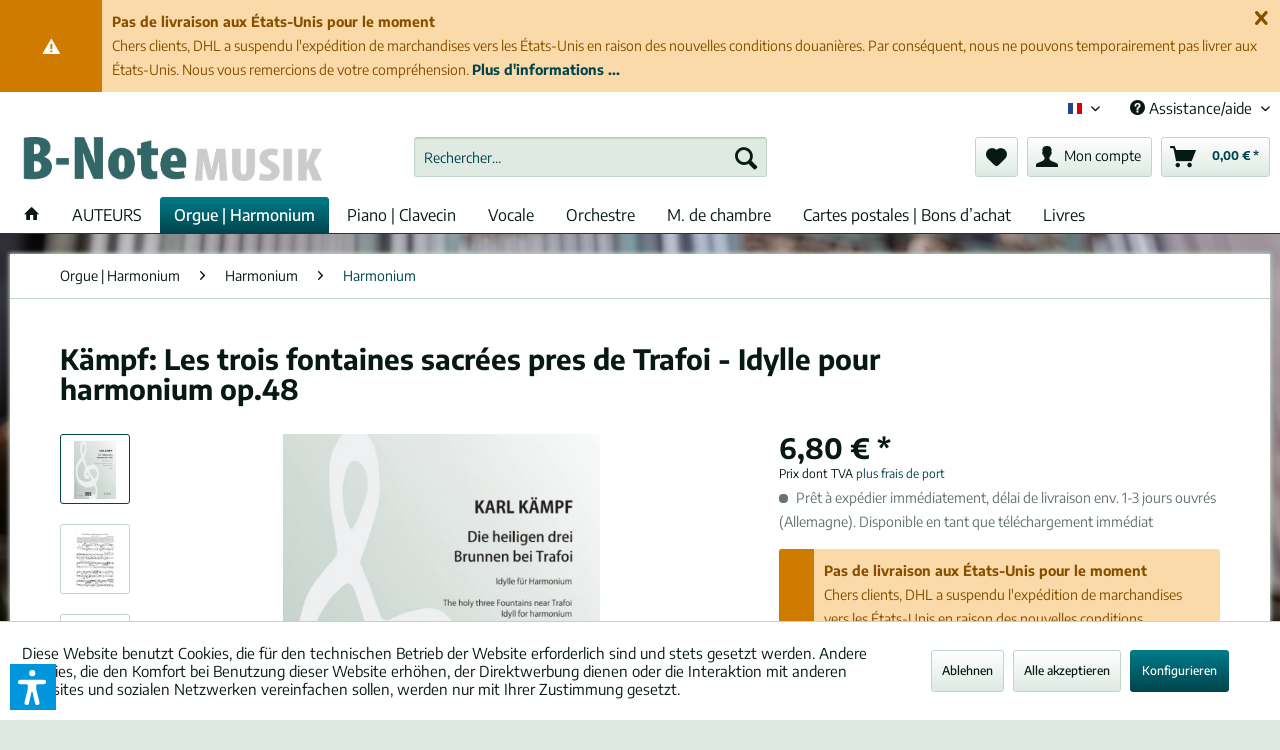

--- FILE ---
content_type: text/html; charset=UTF-8
request_url: https://shop.bnote.de/fr_FR/orgue-harmonium/harmonium/harmonium/38903/kaempf-les-trois-fontaines-sacrees-pres-de-trafoi-idylle-pour-harmonium-op.48?c=157
body_size: 29138
content:
<!DOCTYPE html> <html class="no-js" lang="fr-FR" itemscope="itemscope" itemtype="https://schema.org/WebPage"> <head> <meta charset="utf-8"> <meta name="author" content="" /> <meta name="robots" content="index, suivi" /> <meta name="revisit-after" content="15 jours" /> <meta name="keywords" content="Karl KÃ¤mpf, Partitions, Musique imprim&amp;eacute;e, Musique, Les trois fontaines sacrÃ©es pres de Trafoi - Idylle pour harmonium op.48, Harmonium, Romantisme" /> <meta name="description" content="♫ Partitons favorables par KÃ¤mpf: Les trois fontaines sacrÃ©es pres de Trafoi - Idylle pour harmonium op.48 ★ Raretés et pièces bien connues toujour…" /> <meta property="og:type" content="product" /> <meta property="og:site_name" content="B-Note Editions Musicales" /> <meta property="og:url" content="https://shop.bnote.de/fr_FR/orgue-harmonium/harmonium/harmonium/38903/kaempf-les-trois-fontaines-sacrees-pres-de-trafoi-idylle-pour-harmonium-op.48" /> <meta property="og:title" content="Kämpf: Les trois fontaines sacrées pres de Trafoi - Idylle pour harmonium op.48" /> <meta property="og:description" content="&quot;En poursuivant la vallée de Trafoier depuis Trafoi, on arrive au bout d&#039;un certain temps à l&#039;extrémité de la vallée, qui fait partie des paysages…" /> <meta property="og:image" content="https://shop.bnote.de/media/image/bf/5e/97/c_18089.jpg" /> <meta property="product:brand" content="Kämpf, Karl (1874-1950)" /> <meta property="product:price" content="6,80" /> <meta property="product:product_link" content="https://shop.bnote.de/fr_FR/orgue-harmonium/harmonium/harmonium/38903/kaempf-les-trois-fontaines-sacrees-pres-de-trafoi-idylle-pour-harmonium-op.48" /> <meta name="twitter:card" content="product" /> <meta name="twitter:site" content="B-Note Editions Musicales" /> <meta name="twitter:title" content="Kämpf: Les trois fontaines sacrées pres de Trafoi - Idylle pour harmonium op.48" /> <meta name="twitter:description" content="&quot;En poursuivant la vallée de Trafoier depuis Trafoi, on arrive au bout d&#039;un certain temps à l&#039;extrémité de la vallée, qui fait partie des paysages…" /> <meta name="twitter:image" content="https://shop.bnote.de/media/image/bf/5e/97/c_18089.jpg" /> <meta itemprop="copyrightHolder" content="B-Note Editions Musicales" /> <meta itemprop="copyrightYear" content="2014" /> <meta itemprop="isFamilyFriendly" content="True" /> <meta itemprop="image" content="https://shop.bnote.de/media/image/56/fd/f4/neu-2016_WebshopE3LOGUCtYR7W2.jpg" /> <meta name="viewport" content="width=device-width, initial-scale=1.0"> <meta name="mobile-web-app-capable" content="yes"> <meta name="apple-mobile-web-app-title" content="B-Note Editions Musicales"> <meta name="apple-mobile-web-app-capable" content="yes"> <meta name="apple-mobile-web-app-status-bar-style" content="default"> <link rel="alternate" hreflang="de-DE" href="https://shop.bnote.de/de_DE/orgel-harmonium/harmonium/harmonium/38903/kaempf-die-heiligen-drei-brunnen-bei-trafoi-idyll-fuer-harmonium-op.48" /> <link rel="alternate" hreflang="en-GB" href="https://shop.bnote.de/en_GB/organ-harmonium/harmonium/harmonium/38903/kaempf-the-holy-three-fountains-near-trafoi-idyll-for-harmonium-op.48" /> <link rel="alternate" hreflang="fr-FR" href="https://shop.bnote.de/fr_FR/orgue-harmonium/harmonium/harmonium/38903/kaempf-les-trois-fontaines-sacrees-pres-de-trafoi-idylle-pour-harmonium-op.48" /> <link rel="apple-touch-icon-precomposed" href="/themes/Frontend/Responsive/frontend/_public/src/img/apple-touch-icon-precomposed.png"> <link rel="shortcut icon" href="https://shop.bnote.de/media/unknown/cc/7e/98/favicon0E9ZtIQOGUj6C.ico"> <meta name="msapplication-navbutton-color" content="#00454D" /> <meta name="application-name" content="B-Note Editions Musicales" /> <meta name="msapplication-starturl" content="https://shop.bnote.de/fr_FR/" /> <meta name="msapplication-window" content="width=1024;height=768" /> <meta name="msapplication-TileImage" content="/themes/Frontend/Responsive/frontend/_public/src/img/win-tile-image.png"> <meta name="msapplication-TileColor" content="#00454D"> <meta name="theme-color" content="#00454D" /> <link rel="canonical" href="https://shop.bnote.de/fr_FR/orgue-harmonium/harmonium/harmonium/38903/kaempf-les-trois-fontaines-sacrees-pres-de-trafoi-idylle-pour-harmonium-op.48" /> <title itemprop="name"> Kämpf: Les trois fontaines sacrées pres de Trafoi - Idylle pour harmonium op.48 | B-Note Editions Musicales</title> <link rel="stylesheet" href="https://use.fontawesome.com/releases/v5.2.0/css/all.css" integrity="sha384-hWVjflwFxL6sNzntih27bfxkr27PmbbK/iSvJ+a4+0owXq79v+lsFkW54bOGbiDQ" crossorigin="anonymous"> <link href="/web/cache/1768415366_cc1df6d9ab46aeeae452290c8b2d5670.css" media="all" rel="stylesheet" type="text/css" /> <style> .cc-custom-background { background-image: url(http://shop.bnote.de/media/image/4a/a0/ec/Aisx-unscharf.jpg); background-position: center center; background-size: cover; background-attachment: fixed; background-repeat: repeat; } </style> <script>var dv_accessibility_options = {"language":"fr","standardToolPosition":6,"openToolKey":"ctrlQ","filters":{"height":"","displayBlock":".cart--amount,.cart--display,.cart--quantity","lineHeight":".account--display,.filter-panel--title,.navigation--signin-btn,.cart--amount,.cookie-permission--decline-button,.cookie-permission--configure-button,.cart--display","wrapInput":".main-search--form"},"enabledModules":{"keyboardNav":"1","contrast":"1","highlightLinks":"1","biggerText":"1","textSpacing":"1","legibleFonts":"1","bigCursor":"1","readingGuide":"1","tooltips":"1","pauseAnimations":"1"},"enableResetButton":"1","enablePageStructureButton":"1","enablePositionButton":"1","moduleKeyboardNav":{"frameColor":"#ff0000"},"moduleContrast":{"useInverseColors":"1","useDarkContrast":"1","useLightContrast":"1","useDesaturate":"1"},"moduleHighlightLinks":{"color":"#ffff00","background":"#00d111","highlightColor":"#000000"},"moduleLegibleFonts":["dvaccess-legible-fonts","dvaccess-legible-fonts-1"],"moduleBigCursor":{"imageURL":"[data-uri]"},"moduleReadingGuide":{"color":"#ff0000","background":"#000000"},"snippets":{"copyright":"propuls\u00e9 par <a href=https://designverign.de/barrierefrei target=_blank rel=noopener title=designverign>designverign</a>","app.toggle.label":"Ouvrir l\u2019outil d\u2019accessibilit\u00e9","menu.title":"Outils d\u2019accessibilit\u00e9","menu.button.move":"D\u00e9placer l\u2019ic\u00f4ne","menu.button.page-structure":"Structure de la page","menu.button.reset":"R\u00e9initialiser","menu.header.headers":"En-t\u00eates","menu.header.landmarks":"Rep\u00e8res","menu.header.links":"Liens","menu.position.left-top":"gauche haut","menu.position.left-center":"gauche centre","menu.position.left-bottom":"gauche bas","menu.position.right-top":"droite haut","menu.position.right-center":"droite centre","menu.position.right-bottom":"droite bas","menu.position.center-top":"centre haut","menu.position.center-bottom":"centre bas","module.button.bigger-text":"Texte plus grand","module.button.bigger-text.0":"Texte plus grand","module.button.bigger-text.1":"Texte plus grand","module.button.bigger-text.2":"Texte plus grand","module.button.bigger-text.3":"Texte plus grand","module.button.cursor":"Curseur de souris","module.button.cursor.0":"Grand curseur","module.button.contrast":"Contraste +","module.button.contrast.0":"Couleurs invers\u00e9es","module.button.contrast.1":"Contraste fonc\u00e9","module.button.contrast.2":"Contraste clair","module.button.contrast.3":"Noir et blanc","module.button.highlight-links":"Surligner les liens","module.button.keyboard-nav":"Navigation par tabulation","module.button.legible-fonts":"Police de caract\u00e8res","module.button.legible-fonts.0":"Police lisible","module.button.legible-fonts.1":"Compatible dyslexie","module.button.pause-animations":"Pause des animations","module.button.pause-animations.0":"Lire les animations","module.button.reading-guide":"Guide de lecture","module.button.reading-guide.0":"Guide de lecture","module.button.reading-guide.1":"Guide de lecture","module.button.reading-guide.modal-title":"Indice","module.button.reading-guide.modal-text":"Appuyez bri\u00e8vement sur l'\u00e9cran pour aligner le guide de lecture.","module.button.reading-guide.modal-button-text":"Compris","module.button.text-spacing":"Espacement du texte","module.button.text-spacing.0":"Espacement faible","module.button.text-spacing.1":"Espacement mod\u00e9r\u00e9","module.button.text-spacing.2":"Espacement large","module.button.tooltips":"Description suppl\u00e9mentaire"},"reloadOnXHR":false};</script> <link href="/custom/plugins/VerignDvAccessibility/Resources/public/css/dvaccess.min.css" media="all" rel="stylesheet" type="text/css" /> <link href="/custom/plugins/VerignDvAccessibility/Resources/public/css/shopwareaccess.css" media="all" rel="stylesheet" type="text/css" /> </head> <body class=" is--ctl-detail is--act-index cc-custom-background " > <div class="page-wrap"> <noscript class="noscript-main"> <div class="alert is--warning"> <div class="alert--icon"> <i class="icon--element icon--warning"></i> </div> <div class="alert--content"> Pour profiter de toutes les fonctionnalités de B-Note&#x20;Editions&#x20;Musicales, nous vous conseillons d'activer Javascript dans votre navigateur. </div> </div> </noscript> <div class="pdwe-info-area--header fixed" data-pdwe-info-area-shoppath=""> <div class="pdwe-info-area"> <div class="alert is--warning is--rounded"> <div class="alert--icon"> <i class="icon--element icon--warning"></i> </div> <div class="alert--content"><div class="pdwe-info-area-close"> <i class="icon--element icon--cross"></i></div><b>Pas de livraison aux États-Unis pour le moment</b><br>Chers clients, DHL a suspendu l'expédition de marchandises vers les États-Unis en raison des nouvelles conditions douanières. Par conséquent, nous ne pouvons temporairement pas livrer aux États-Unis. Nous vous remercions de votre compréhension.&nbsp;<b><a href="https://shop.bnote.de/en_GB/custom/index/sCustom/100036">Plus d'informations ...</a></b><b></b></div> </div> </div></div> <header class="header-main"> <div class="top-bar"> <div class="container block-group"> <nav class="top-bar--navigation block" role="menubar">  <div class="top-bar--language navigation--entry"> <form method="post" class="language--form"> <div class="field--select"> <div class="language--flag fr_FR">&nbsp;&nbsp;&nbsp;Fran&ccedil;ais (fr) &nbsp;&nbsp;&nbsp;</div> <div class="select-field"> <select name="__shop" class="language--select" data-auto-submit="true"> <option value="1" > &nbsp;&nbsp;&nbsp;Deutsch (de) &nbsp;&nbsp;&nbsp; </option> <option value="2" > &nbsp;&nbsp;&nbsp;English (en) &nbsp;&nbsp;&nbsp; </option> <option value="3" selected="selected"> &nbsp;&nbsp;&nbsp;Fran&ccedil;ais (fr) &nbsp;&nbsp;&nbsp; </option> </select> </div> <input type="hidden" name="__redirect" value="1"> </div> </form> </div>  <div class="navigation--entry entry--service has--drop-down" role="menuitem" aria-haspopup="true" data-drop-down-menu="true"> <i class="icon--service"></i> Assistance/aide <ul class="service--list is--rounded" role="menu"> <li class="service--entry" role="menuitem"> <a class="service--link" href="https://shop.bnote.de/fr_FR/boutique-neuve-c-est-nouveau" title="Boutique neuve – C&#039;est nouveau" > Boutique neuve – C'est nouveau </a> </li> <li class="service--entry" role="menuitem"> <a class="service--link" href="https://shop.bnote.de/fr_FR/pour-les-revendeurs" title="Pour les revendeurs" > Pour les revendeurs </a> </li> <li class="service--entry" role="menuitem"> <a class="service--link" href="https://shop.bnote.de/fr_FR/paiement-et-livraison" title="Paiement et livraison" > Paiement et livraison </a> </li> <li class="service--entry" role="menuitem"> <a class="service--link" href="https://shop.bnote.de/fr_FR/faq" title="FAQ" > FAQ </a> </li> <li class="service--entry" role="menuitem"> <a class="service--link" href="https://shop.bnote.de/fr_FR/morceau-non-trouve-nous-recherchons-pour-vous" title="Morceau non trouvé?" > Morceau non trouvé? </a> </li> <li class="service--entry" role="menuitem"> <a class="service--link" href="https://shop.bnote.de/fr_FR/custom/index/sCustom/100005" title="Newsletter" > Newsletter </a> </li> <li class="service--entry" role="menuitem"> <a class="service--link" href="https://shop.bnote.de/fr_FR/auteurs/list" title="Auteurs A-Z" > Auteurs A-Z </a> </li> <li class="service--entry" role="menuitem"> <a class="service--link" href="https://shop.bnote.de/fr_FR/contacter-b-note-editions-musicales" title="Contact" > Contact </a> </li> <li class="service--entry" role="menuitem"> <a class="service--link" href="https://shop.bnote.de/fr_FR/droit-de-retour" title="Droit de retour" > Droit de retour </a> </li> <li class="service--entry" role="menuitem"> <a class="service--link" href="https://shop.bnote.de/fr_FR/protection-des-donnees" title="Protection des données" > Protection des données </a> </li> <li class="service--entry" role="menuitem"> <a class="service--link" href="https://shop.bnote.de/fr_FR/mentions-legales" title="Mentions légales" > Mentions légales </a> </li> <li class="service--entry" role="menuitem"> <a class="service--link" href="https://shop.bnote.de/fr_FR/cgv-editions-numeriques" title="CGV (Éditions numériques)" > CGV (Éditions numériques) </a> </li> <li class="service--entry" role="menuitem"> <a class="service--link" href="https://shop.bnote.de/fr_FR/cgv" title="CGV" > CGV </a> </li> </ul> </div> </nav> </div> </div> <div class="container header--navigation"> <div class="logo-main block-group" role="banner"> <div class="logo--shop block"> <a class="logo--link" href="https://shop.bnote.de/fr_FR/" title="B-Note Editions Musicales - Retour à l&#039;accueil"> <picture> <source srcset="https://shop.bnote.de/media/image/56/fd/f4/neu-2016_WebshopE3LOGUCtYR7W2.jpg" media="(min-width: 78.75em)"> <source srcset="https://shop.bnote.de/media/image/56/fd/f4/neu-2016_WebshopE3LOGUCtYR7W2.jpg" media="(min-width: 64em)"> <source srcset="https://shop.bnote.de/media/image/56/fd/f4/neu-2016_WebshopE3LOGUCtYR7W2.jpg" media="(min-width: 48em)"> <img srcset="https://shop.bnote.de/media/image/56/fd/f4/neu-2016_WebshopE3LOGUCtYR7W2.jpg" alt="B-Note Editions Musicales - Retour à l&#039;accueil" /> </picture> </a> </div> </div> <nav class="shop--navigation block-group"> <ul class="navigation--list block-group" role="menubar"> <li class="navigation--entry entry--menu-left" role="menuitem"> <a class="entry--link entry--trigger btn is--icon-left" href="#offcanvas--left" data-offcanvas="true" data-offCanvasSelector=".sidebar-main" aria-label="Menu"> <i class="icon--menu"></i> Menu </a> </li> <li class="navigation--entry entry--search" role="menuitem" data-search="true" aria-haspopup="true" data-minLength="3"> <a class="btn entry--link entry--trigger" href="#show-hide--search" title="Afficher/masquer la recherche" aria-label="Afficher/masquer la recherche"> <i class="icon--search"></i> <span class="search--display">Recherche</span> </a> <form action="/fr_FR/search" method="get" class="main-search--form"> <input type="search" name="sSearch" aria-label="Rechercher…" class="main-search--field" autocomplete="off" autocapitalize="off" placeholder="Rechercher…" maxlength="30" /> <button type="submit" class="main-search--button" aria-label="Recherche"> <i class="icon--search"></i> <span class="main-search--text">Recherche</span> </button> <div class="form--ajax-loader">&nbsp;</div> </form> <div class="main-search--results"></div> </li>  <style> @keyframes GenBeatHeart { 0% { transform: scale(1); color: ; } 25% { transform: scale(1.1); color: ; } 40% { transform: scale(1); color: ; } 60% { transform: scale(1.1); color: ; } 100% { transform: scale(1); color: ; } } </style> <li class="navigation--entry entry--notepad" role="menuitem"> <a href="https://shop.bnote.de/fr_FR/note" title="Mémo" class="btn"> <i class="icon--heart "></i> </a> </li> <li class="navigation--entry entry--account with-slt" role="menuitem" data-offcanvas="true" data-offCanvasSelector=".account--dropdown-navigation"> <a href="https://shop.bnote.de/fr_FR/account" title="Mon compte" aria-label="Mon compte" class="btn is--icon-left entry--link account--link"> <i class="icon--account"></i> <span class="account--display"> Mon compte </span> </a> <div class="account--dropdown-navigation"> <div class="navigation--smartphone"> <div class="entry--close-off-canvas"> <a href="#close-account-menu" class="account--close-off-canvas" title="Fermer menu" aria-label="Fermer menu"> Fermer menu <i class="icon--arrow-right"></i> </a> </div> </div> <div class="account--menu is--rounded is--personalized"> <span class="navigation--headline"> Mon compte </span> <div class="account--menu-container"> <ul class="sidebar--navigation navigation--list is--level0 show--active-items"> <li class="navigation--entry"> <span class="navigation--signin"> <a href="https://shop.bnote.de/fr_FR/account#hide-registration" class="blocked--link btn is--primary navigation--signin-btn" data-collapseTarget="#registration" data-action="close"> se conn. </a> <span class="navigation--register"> ou <a href="https://shop.bnote.de/fr_FR/account#show-registration" class="blocked--link" data-collapseTarget="#registration" data-action="open"> s’enregistrer </a> </span> </span> </li> <li class="navigation--entry"> <a href="https://shop.bnote.de/fr_FR/account" title="Mon compte" class="navigation--link"> Mon compte </a> </li> <li class="navigation--entry"> <a href="https://shop.bnote.de/fr_FR/account/profile" title="Profil" class="navigation--link" rel="nofollow"> Profil </a> </li> <li class="navigation--entry"> <a href="https://shop.bnote.de/fr_FR/address/index/sidebar/" title="Adresses" class="navigation--link" rel="nofollow"> Adresses </a> </li> <li class="navigation--entry"> <a href="https://shop.bnote.de/fr_FR/account/payment" title="Changer mode paiement" class="navigation--link" rel="nofollow"> Changer mode paiement </a> </li> <li class="navigation--entry"> <a href="https://shop.bnote.de/fr_FR/account/orders" title="Mes comm." class="navigation--link" rel="nofollow"> Mes comm. </a> </li> <li class="navigation--entry"> <a href="https://shop.bnote.de/fr_FR/account/downloads" title="Mes téléch. instant." class="navigation--link" rel="nofollow"> Mes téléch. instant. </a> </li> <li class="navigation--entry"> <a href="https://shop.bnote.de/fr_FR/note" title="Liste vœux" class="navigation--link" rel="nofollow"> Liste vœux </a> </li> </ul> </div> </div> </div> </li> <li class="navigation--entry entry--cart" role="menuitem"> <a class="btn is--icon-left cart--link" href="https://shop.bnote.de/fr_FR/checkout/cart" title="Panier" aria-label="Panier"> <span class="cart--display"> Panier </span> <span class="badge is--primary is--minimal cart--quantity is--hidden">0</span> <i class="icon--basket"></i> <span class="cart--amount"> 0,00&nbsp;&euro; * </span> </a> <div class="ajax-loader">&nbsp;</div> </li>  </ul> </nav> <div class="container--ajax-cart" data-collapse-cart="true" data-displayMode="offcanvas"></div> <div class="container--ajax-note has--cssanimations"> <i class="icon--loading-indicator"></i> </div> </div> </header> <nav class="navigation-main"> <div class="container" data-menu-scroller="true" data-listSelector=".navigation--list.container" data-viewPortSelector=".navigation--list-wrapper"> <div class="navigation--list-wrapper"> <ul class="navigation--list container" role="menubar" itemscope="itemscope" itemtype="http://schema.org/SiteNavigationElement"> <li class="navigation--entry is--home" role="menuitem"> <a class="navigation--link is--first" href="https://shop.bnote.de/fr_FR/" title="Accueil" itemprop="url"> <i class="icon--house"></i> </a> </li> <li class="navigation--entry navigation--entry-234"role="menuitem"><a class="navigation--link"href="https://shop.bnote.de/fr_FR/auteurs/list" title="AUTEURS"itemprop="url" target="_parent"> <span itemprop="name">AUTEURS</span></a> </li> <li class="navigation--entry navigation--entry-131 is--active"role="menuitem"><a class="navigation--link"href="https://shop.bnote.de/fr_FR/orgue-harmonium/" title="Orgue | Harmonium"itemprop="url"> <span itemprop="name">Orgue | Harmonium</span></a><ul class="navigation--sub navigation--sub-131"><li class="navigation--sub-entry"role="menuitem"><a class="navigation--sub-link"href="https://shop.bnote.de/fr_FR/orgue-harmonium/orgue-seul/"title="Orgue seul"itemprop="url"> <span itemprop="name">Orgue seul</span></a></li><li class="navigation--sub-entry"role="menuitem"><a class="navigation--sub-link"href="https://shop.bnote.de/fr_FR/orgue-harmonium/recueils/"title="Recueils"itemprop="url"> <span itemprop="name">Recueils</span></a></li><li class="navigation--sub-entry"role="menuitem"><a class="navigation--sub-link"href="https://shop.bnote.de/fr_FR/orgue-harmonium/quatre-mains-deux-orgues/"title="Quatre mains / Deux orgues"itemprop="url"> <span itemprop="name">Quatre mains / Deux orgues</span></a></li><li class="navigation--sub-entry"role="menuitem"><a class="navigation--sub-link"href="https://shop.bnote.de/fr_FR/orgue-harmonium/avec-autres-instruments/"title="avec autres instruments"itemprop="url"> <span itemprop="name">avec autres instruments</span></a></li><li class="navigation--sub-entry is--active"role="menuitem"><a class="navigation--sub-link"href="https://shop.bnote.de/fr_FR/orgue-harmonium/harmonium/"title="Harmonium"itemprop="url"> <span itemprop="name">Harmonium</span></a></li></ul> </li> <li class="navigation--entry navigation--entry-148"role="menuitem"><a class="navigation--link"href="https://shop.bnote.de/fr_FR/piano-clavecin/" title="Piano | Clavecin"itemprop="url"> <span itemprop="name">Piano | Clavecin</span></a><ul class="navigation--sub navigation--sub-148"><li class="navigation--sub-entry"role="menuitem"><a class="navigation--sub-link"href="https://shop.bnote.de/fr_FR/piano-clavecin/piano-seul/"title="Piano seul"itemprop="url"> <span itemprop="name">Piano seul</span></a></li><li class="navigation--sub-entry"role="menuitem"><a class="navigation--sub-link"href="https://shop.bnote.de/fr_FR/piano-clavecin/deux-pianos/"title="Deux pianos"itemprop="url"> <span itemprop="name">Deux pianos</span></a></li><li class="navigation--sub-entry"role="menuitem"><a class="navigation--sub-link"href="https://shop.bnote.de/fr_FR/piano-clavecin/a-quatre-mains/"title="à quatre mains"itemprop="url"> <span itemprop="name">à quatre mains</span></a></li><li class="navigation--sub-entry"role="menuitem"><a class="navigation--sub-link"href="https://shop.bnote.de/fr_FR/piano-clavecin/clavecin/"title="Clavecin"itemprop="url"> <span itemprop="name">Clavecin</span></a></li></ul> </li> <li class="navigation--entry navigation--entry-145"role="menuitem"><a class="navigation--link"href="https://shop.bnote.de/fr_FR/vocale/" title="Vocale"itemprop="url"> <span itemprop="name">Vocale</span></a><ul class="navigation--sub navigation--sub-145"><li class="navigation--sub-entry"role="menuitem"><a class="navigation--sub-link"href="https://shop.bnote.de/fr_FR/vocale/solo-sansavec-instrument/"title="Solo sans/avec instrument"itemprop="url"> <span itemprop="name">Solo sans/avec instrument</span></a></li><li class="navigation--sub-entry"role="menuitem"><a class="navigation--sub-link"href="https://shop.bnote.de/fr_FR/vocale/choeur-1-3-voix/"title="Chœur 1-3 voix"itemprop="url"> <span itemprop="name">Chœur 1-3 voix</span></a></li><li class="navigation--sub-entry"role="menuitem"><a class="navigation--sub-link"href="https://shop.bnote.de/fr_FR/vocale/choeur-4-voix/"title="Chœur 4+ voix"itemprop="url"> <span itemprop="name">Chœur 4+ voix</span></a></li><li class="navigation--sub-entry"role="menuitem"><a class="navigation--sub-link"href="https://shop.bnote.de/fr_FR/vocale/choeur-feminin/"title="Chœur féminin"itemprop="url"> <span itemprop="name">Chœur féminin</span></a></li><li class="navigation--sub-entry"role="menuitem"><a class="navigation--sub-link"href="https://shop.bnote.de/fr_FR/vocale/choeur-d-hommes/"title="Chœur d'hommes"itemprop="url"> <span itemprop="name">Chœur d'hommes</span></a></li><li class="navigation--sub-entry"role="menuitem"><a class="navigation--sub-link"href="https://shop.bnote.de/fr_FR/vocale/chant-choeur-avec-orchestre/"title="Chant / Chœur avec orchestre"itemprop="url"> <span itemprop="name">Chant / Chœur avec orchestre</span></a></li><li class="navigation--sub-entry"role="menuitem"><a class="navigation--sub-link"href="https://shop.bnote.de/fr_FR/vocale/opera/"title="Opéra"itemprop="url"> <span itemprop="name">Opéra</span></a></li><li class="navigation--sub-entry"role="menuitem"><a class="navigation--sub-link"href="https://shop.bnote.de/fr_FR/vocale/oratorio/"title="Oratorio"itemprop="url"> <span itemprop="name">Oratorio</span></a></li></ul> </li> <li class="navigation--entry navigation--entry-147"role="menuitem"><a class="navigation--link"href="https://shop.bnote.de/fr_FR/orchestre/" title="Orchestre"itemprop="url"> <span itemprop="name">Orchestre</span></a><ul class="navigation--sub navigation--sub-147"><li class="navigation--sub-entry"role="menuitem"><a class="navigation--sub-link"href="https://shop.bnote.de/fr_FR/orchestre/orchestre-a-cordes/"title="Orchestre à cordes"itemprop="url"> <span itemprop="name">Orchestre à cordes</span></a></li><li class="navigation--sub-entry"role="menuitem"><a class="navigation--sub-link"href="https://shop.bnote.de/fr_FR/orchestre/orchestre-symphonique/"title="Orchestre symphonique"itemprop="url"> <span itemprop="name">Orchestre symphonique</span></a></li><li class="navigation--sub-entry"role="menuitem"><a class="navigation--sub-link"href="https://shop.bnote.de/fr_FR/orchestre/partitions-de-poche/"title="Partitions de poche"itemprop="url"> <span itemprop="name">Partitions de poche</span></a></li></ul> </li> <li class="navigation--entry navigation--entry-149"role="menuitem"><a class="navigation--link"href="https://shop.bnote.de/fr_FR/m.-de-chambre/" title="M. de chambre"itemprop="url"> <span itemprop="name">M. de chambre</span></a><ul class="navigation--sub navigation--sub-149"><li class="navigation--sub-entry"role="menuitem"><a class="navigation--sub-link"href="https://shop.bnote.de/fr_FR/m.-de-chambre/mixte/"title="mixte"itemprop="url"> <span itemprop="name">mixte</span></a></li><li class="navigation--sub-entry"role="menuitem"><a class="navigation--sub-link"href="https://shop.bnote.de/fr_FR/m.-de-chambre/avec-piano/"title="avec piano"itemprop="url"> <span itemprop="name">avec piano</span></a></li><li class="navigation--sub-entry"role="menuitem"><a class="navigation--sub-link"href="https://shop.bnote.de/fr_FR/m.-de-chambre/cordes/"title="Cordes"itemprop="url"> <span itemprop="name">Cordes</span></a></li><li class="navigation--sub-entry"role="menuitem"><a class="navigation--sub-link"href="https://shop.bnote.de/fr_FR/m.-de-chambre/bois/"title="Bois"itemprop="url"> <span itemprop="name">Bois</span></a></li><li class="navigation--sub-entry"role="menuitem"><a class="navigation--sub-link"href="https://shop.bnote.de/fr_FR/m.-de-chambre/cuivres/"title="Cuivres "itemprop="url"> <span itemprop="name">Cuivres </span></a></li><li class="navigation--sub-entry"role="menuitem"><a class="navigation--sub-link"href="https://shop.bnote.de/fr_FR/m.-de-chambre/harpe/"title="Harpe"itemprop="url"> <span itemprop="name">Harpe</span></a></li></ul> </li> <li class="navigation--entry navigation--entry-150"role="menuitem"><a class="navigation--link"href="https://shop.bnote.de/fr_FR/cartes-postales-bons-d-achat/" title="Cartes postales | Bons d’achat"itemprop="url"> <span itemprop="name">Cartes postales | Bons d’achat</span></a><ul class="navigation--sub navigation--sub-150"><li class="navigation--sub-entry"role="menuitem"><a class="navigation--sub-link"href="https://shop.bnote.de/fr_FR/cartes-postales-bons-d-achat/cartes-postales/"title="Cartes postales"itemprop="url"> <span itemprop="name">Cartes postales</span></a></li><li class="navigation--sub-entry"role="menuitem"><a class="navigation--sub-link"href="https://shop.bnote.de/fr_FR/cartes-postales-bons-d-achat/bons-d-achat/"title="Bons d’achat"itemprop="url"> <span itemprop="name">Bons d’achat</span></a></li><li class="navigation--sub-entry"role="menuitem"><a class="navigation--sub-link"href="https://shop.bnote.de/fr_FR/cartes-postales-bons-d-achat/petites-choses/"title="Petites choses"itemprop="url"> <span itemprop="name">Petites choses</span></a></li></ul> </li> <li class="navigation--entry navigation--entry-226"role="menuitem"><a class="navigation--link"href="https://shop.bnote.de/fr_FR/livres/" title="Livres"itemprop="url"> <span itemprop="name">Livres</span></a> </li> </ul> </div> </div> </nav> <section class="content-main container block-group"> <nav class="content--breadcrumb block"> <ul class="breadcrumb--list" role="menu" itemscope itemtype="https://schema.org/BreadcrumbList"> <li role="menuitem" class="breadcrumb--entry" itemprop="itemListElement" itemscope itemtype="https://schema.org/ListItem"> <a class="breadcrumb--link" href="https://shop.bnote.de/fr_FR/orgue-harmonium/" title="Orgue | Harmonium" itemprop="item"> <link itemprop="url" href="https://shop.bnote.de/fr_FR/orgue-harmonium/" /> <span class="breadcrumb--title" itemprop="name">Orgue | Harmonium</span> </a> <meta itemprop="position" content="0" /> </li> <li role="none" class="breadcrumb--separator"> <i class="icon--arrow-right"></i> </li> <li role="menuitem" class="breadcrumb--entry" itemprop="itemListElement" itemscope itemtype="https://schema.org/ListItem"> <a class="breadcrumb--link" href="https://shop.bnote.de/fr_FR/orgue-harmonium/harmonium/" title="Harmonium" itemprop="item"> <link itemprop="url" href="https://shop.bnote.de/fr_FR/orgue-harmonium/harmonium/" /> <span class="breadcrumb--title" itemprop="name">Harmonium</span> </a> <meta itemprop="position" content="1" /> </li> <li role="none" class="breadcrumb--separator"> <i class="icon--arrow-right"></i> </li> <li role="menuitem" class="breadcrumb--entry is--active" itemprop="itemListElement" itemscope itemtype="https://schema.org/ListItem"> <a class="breadcrumb--link" href="https://shop.bnote.de/fr_FR/orgue-harmonium/harmonium/harmonium/" title="Harmonium" itemprop="item"> <link itemprop="url" href="https://shop.bnote.de/fr_FR/orgue-harmonium/harmonium/harmonium/" /> <span class="breadcrumb--title" itemprop="name">Harmonium</span> </a> <meta itemprop="position" content="2" /> </li> </ul> </nav> <div class="content-main--inner"> <div id='cookie-consent' class='off-canvas is--left block-transition' data-cookie-consent-manager='true'> <div class='cookie-consent--header cookie-consent--close'> Cookie-Einstellungen <i class="icon--arrow-right"></i> </div> <div class='cookie-consent--description'> Diese Website benutzt Cookies, die für den technischen Betrieb der Website erforderlich sind und stets gesetzt werden. Andere Cookies, die den Komfort bei Benutzung dieser Website erhöhen, der Direktwerbung dienen oder die Interaktion mit anderen Websites und sozialen Netzwerken vereinfachen sollen, werden nur mit Ihrer Zustimmung gesetzt. </div> <div class='cookie-consent--configuration'> <div class='cookie-consent--configuration-header'> <div class='cookie-consent--configuration-header-text'>Konfiguration</div> </div> <div class='cookie-consent--configuration-main'> <div class='cookie-consent--group'> <input type="hidden" class="cookie-consent--group-name" value="technical" /> <label class="cookie-consent--group-state cookie-consent--state-input cookie-consent--required"> <input type="checkbox" name="technical-state" class="cookie-consent--group-state-input" disabled="disabled" checked="checked"/> <span class="cookie-consent--state-input-element"></span> </label> <div class='cookie-consent--group-title' data-collapse-panel='true' data-contentSiblingSelector=".cookie-consent--group-container"> <div class="cookie-consent--group-title-label cookie-consent--state-label"> Technisch erforderlich </div> <span class="cookie-consent--group-arrow is-icon--right"> <i class="icon--arrow-right"></i> </span> </div> <div class='cookie-consent--group-container'> <div class='cookie-consent--group-description'> Diese Cookies sind für die Grundfunktionen des Shops notwendig. </div> <div class='cookie-consent--cookies-container'> <div class='cookie-consent--cookie'> <input type="hidden" class="cookie-consent--cookie-name" value="cookieDeclined" /> <label class="cookie-consent--cookie-state cookie-consent--state-input cookie-consent--required"> <input type="checkbox" name="cookieDeclined-state" class="cookie-consent--cookie-state-input" disabled="disabled" checked="checked" /> <span class="cookie-consent--state-input-element"></span> </label> <div class='cookie--label cookie-consent--state-label'> Alle Cookies ablehnen </div> </div> <div class='cookie-consent--cookie'> <input type="hidden" class="cookie-consent--cookie-name" value="allowCookie" /> <label class="cookie-consent--cookie-state cookie-consent--state-input cookie-consent--required"> <input type="checkbox" name="allowCookie-state" class="cookie-consent--cookie-state-input" disabled="disabled" checked="checked" /> <span class="cookie-consent--state-input-element"></span> </label> <div class='cookie--label cookie-consent--state-label'> Alle Cookies annehmen </div> </div> <div class='cookie-consent--cookie'> <input type="hidden" class="cookie-consent--cookie-name" value="shop" /> <label class="cookie-consent--cookie-state cookie-consent--state-input cookie-consent--required"> <input type="checkbox" name="shop-state" class="cookie-consent--cookie-state-input" disabled="disabled" checked="checked" /> <span class="cookie-consent--state-input-element"></span> </label> <div class='cookie--label cookie-consent--state-label'> Ausgewählter Shop </div> </div> <div class='cookie-consent--cookie'> <input type="hidden" class="cookie-consent--cookie-name" value="csrf_token" /> <label class="cookie-consent--cookie-state cookie-consent--state-input cookie-consent--required"> <input type="checkbox" name="csrf_token-state" class="cookie-consent--cookie-state-input" disabled="disabled" checked="checked" /> <span class="cookie-consent--state-input-element"></span> </label> <div class='cookie--label cookie-consent--state-label'> CSRF-Token </div> </div> <div class='cookie-consent--cookie'> <input type="hidden" class="cookie-consent--cookie-name" value="cookiePreferences" /> <label class="cookie-consent--cookie-state cookie-consent--state-input cookie-consent--required"> <input type="checkbox" name="cookiePreferences-state" class="cookie-consent--cookie-state-input" disabled="disabled" checked="checked" /> <span class="cookie-consent--state-input-element"></span> </label> <div class='cookie--label cookie-consent--state-label'> Cookie-Einstellungen </div> </div> <div class='cookie-consent--cookie'> <input type="hidden" class="cookie-consent--cookie-name" value="x-cache-context-hash" /> <label class="cookie-consent--cookie-state cookie-consent--state-input cookie-consent--required"> <input type="checkbox" name="x-cache-context-hash-state" class="cookie-consent--cookie-state-input" disabled="disabled" checked="checked" /> <span class="cookie-consent--state-input-element"></span> </label> <div class='cookie--label cookie-consent--state-label'> Individuelle Preise </div> </div> <div class='cookie-consent--cookie'> <input type="hidden" class="cookie-consent--cookie-name" value="slt" /> <label class="cookie-consent--cookie-state cookie-consent--state-input cookie-consent--required"> <input type="checkbox" name="slt-state" class="cookie-consent--cookie-state-input" disabled="disabled" checked="checked" /> <span class="cookie-consent--state-input-element"></span> </label> <div class='cookie--label cookie-consent--state-label'> Kunden-Wiedererkennung </div> </div> <div class='cookie-consent--cookie'> <input type="hidden" class="cookie-consent--cookie-name" value="nocache" /> <label class="cookie-consent--cookie-state cookie-consent--state-input cookie-consent--required"> <input type="checkbox" name="nocache-state" class="cookie-consent--cookie-state-input" disabled="disabled" checked="checked" /> <span class="cookie-consent--state-input-element"></span> </label> <div class='cookie--label cookie-consent--state-label'> Kundenspezifisches Caching </div> </div> <div class='cookie-consent--cookie'> <input type="hidden" class="cookie-consent--cookie-name" value="session" /> <label class="cookie-consent--cookie-state cookie-consent--state-input cookie-consent--required"> <input type="checkbox" name="session-state" class="cookie-consent--cookie-state-input" disabled="disabled" checked="checked" /> <span class="cookie-consent--state-input-element"></span> </label> <div class='cookie--label cookie-consent--state-label'> Session </div> </div> <div class='cookie-consent--cookie'> <input type="hidden" class="cookie-consent--cookie-name" value="dvaccess_settings" /> <label class="cookie-consent--cookie-state cookie-consent--state-input cookie-consent--required"> <input type="checkbox" name="dvaccess_settings-state" class="cookie-consent--cookie-state-input" disabled="disabled" checked="checked" /> <span class="cookie-consent--state-input-element"></span> </label> <div class='cookie--label cookie-consent--state-label'> Speichert Barrierefrei Einstellungen </div> </div> <div class='cookie-consent--cookie'> <input type="hidden" class="cookie-consent--cookie-name" value="currency" /> <label class="cookie-consent--cookie-state cookie-consent--state-input cookie-consent--required"> <input type="checkbox" name="currency-state" class="cookie-consent--cookie-state-input" disabled="disabled" checked="checked" /> <span class="cookie-consent--state-input-element"></span> </label> <div class='cookie--label cookie-consent--state-label'> Währungswechsel </div> </div> </div> </div> </div> <div class='cookie-consent--group'> <input type="hidden" class="cookie-consent--group-name" value="comfort" /> <label class="cookie-consent--group-state cookie-consent--state-input"> <input type="checkbox" name="comfort-state" class="cookie-consent--group-state-input"/> <span class="cookie-consent--state-input-element"></span> </label> <div class='cookie-consent--group-title' data-collapse-panel='true' data-contentSiblingSelector=".cookie-consent--group-container"> <div class="cookie-consent--group-title-label cookie-consent--state-label"> Komfortfunktionen </div> <span class="cookie-consent--group-arrow is-icon--right"> <i class="icon--arrow-right"></i> </span> </div> <div class='cookie-consent--group-container'> <div class='cookie-consent--group-description'> Diese Cookies werden genutzt um das Einkaufserlebnis noch ansprechender zu gestalten, beispielsweise für die Wiedererkennung des Besuchers. </div> <div class='cookie-consent--cookies-container'> <div class='cookie-consent--cookie'> <input type="hidden" class="cookie-consent--cookie-name" value="sUniqueID" /> <label class="cookie-consent--cookie-state cookie-consent--state-input"> <input type="checkbox" name="sUniqueID-state" class="cookie-consent--cookie-state-input" /> <span class="cookie-consent--state-input-element"></span> </label> <div class='cookie--label cookie-consent--state-label'> Merkzettel </div> </div> </div> </div> </div> <div class='cookie-consent--group'> <input type="hidden" class="cookie-consent--group-name" value="statistics" /> <label class="cookie-consent--group-state cookie-consent--state-input"> <input type="checkbox" name="statistics-state" class="cookie-consent--group-state-input"/> <span class="cookie-consent--state-input-element"></span> </label> <div class='cookie-consent--group-title' data-collapse-panel='true' data-contentSiblingSelector=".cookie-consent--group-container"> <div class="cookie-consent--group-title-label cookie-consent--state-label"> Statistik & Tracking </div> <span class="cookie-consent--group-arrow is-icon--right"> <i class="icon--arrow-right"></i> </span> </div> <div class='cookie-consent--group-container'> <div class='cookie-consent--cookies-container'> <div class='cookie-consent--cookie'> <input type="hidden" class="cookie-consent--cookie-name" value="x-ua-device" /> <label class="cookie-consent--cookie-state cookie-consent--state-input"> <input type="checkbox" name="x-ua-device-state" class="cookie-consent--cookie-state-input" /> <span class="cookie-consent--state-input-element"></span> </label> <div class='cookie--label cookie-consent--state-label'> Endgeräteerkennung </div> </div> <div class='cookie-consent--cookie'> <input type="hidden" class="cookie-consent--cookie-name" value="partner" /> <label class="cookie-consent--cookie-state cookie-consent--state-input"> <input type="checkbox" name="partner-state" class="cookie-consent--cookie-state-input" /> <span class="cookie-consent--state-input-element"></span> </label> <div class='cookie--label cookie-consent--state-label'> Partnerprogramm </div> </div> </div> </div> </div> </div> </div> <div class="cookie-consent--save"> <input class="cookie-consent--save-button btn is--primary" type="button" value="Einstellungen speichern" /> </div> </div> <aside class="sidebar-main off-canvas"> <div class="navigation--smartphone"> <ul class="navigation--list "> <li class="navigation--entry entry--close-off-canvas"> <a href="#close-categories-menu" title="Fermer menu" class="navigation--link"> Fermer menu <i class="icon--arrow-right"></i> </a> </li> </ul> <div class="mobile--switches">  <div class="top-bar--language navigation--entry"> <form method="post" class="language--form"> <div class="field--select"> <div class="language--flag fr_FR">&nbsp;&nbsp;&nbsp;Fran&ccedil;ais (fr) &nbsp;&nbsp;&nbsp;</div> <div class="select-field"> <select name="__shop" class="language--select" data-auto-submit="true"> <option value="1" > &nbsp;&nbsp;&nbsp;Deutsch (de) &nbsp;&nbsp;&nbsp; </option> <option value="2" > &nbsp;&nbsp;&nbsp;English (en) &nbsp;&nbsp;&nbsp; </option> <option value="3" selected="selected"> &nbsp;&nbsp;&nbsp;Fran&ccedil;ais (fr) &nbsp;&nbsp;&nbsp; </option> </select> </div> <input type="hidden" name="__redirect" value="1"> </div> </form> </div>  </div> </div> <div class="sidebar--categories-wrapper" data-subcategory-nav="true" data-mainCategoryId="130" data-categoryId="157" data-fetchUrl="/fr_FR/widgets/listing/getCategory/categoryId/157"> <div class="categories--headline navigation--headline"> Catégories </div> <div class="sidebar--categories-navigation"> <ul class="sidebar--navigation categories--navigation navigation--list is--drop-down is--level0 is--rounded" role="menu"> <li class="navigation--entry" role="menuitem"> <a class="navigation--link" href="https://shop.bnote.de/fr_FR/auteurs/list" data-categoryId="234" data-fetchUrl="/fr_FR/widgets/listing/getCategory/categoryId/234" title="AUTEURS" target="_parent"> AUTEURS </a> </li> <li class="navigation--entry is--active has--sub-categories has--sub-children" role="menuitem"> <a class="navigation--link is--active has--sub-categories link--go-forward" href="https://shop.bnote.de/fr_FR/orgue-harmonium/" data-categoryId="131" data-fetchUrl="/fr_FR/widgets/listing/getCategory/categoryId/131" title="Orgue | Harmonium" > Orgue | Harmonium <span class="is--icon-right"> <i class="icon--arrow-right"></i> </span> </a> <ul class="sidebar--navigation categories--navigation navigation--list is--level1 is--rounded" role="menu"> <li class="navigation--entry" role="menuitem"> <a class="navigation--link" href="https://shop.bnote.de/fr_FR/orgue-harmonium/orgue-seul/" data-categoryId="152" data-fetchUrl="/fr_FR/widgets/listing/getCategory/categoryId/152" title="Orgue seul" > Orgue seul </a> </li> <li class="navigation--entry" role="menuitem"> <a class="navigation--link" href="https://shop.bnote.de/fr_FR/orgue-harmonium/recueils/" data-categoryId="153" data-fetchUrl="/fr_FR/widgets/listing/getCategory/categoryId/153" title="Recueils" > Recueils </a> </li> <li class="navigation--entry" role="menuitem"> <a class="navigation--link" href="https://shop.bnote.de/fr_FR/orgue-harmonium/quatre-mains-deux-orgues/" data-categoryId="154" data-fetchUrl="/fr_FR/widgets/listing/getCategory/categoryId/154" title="Quatre mains / Deux orgues" > Quatre mains / Deux orgues </a> </li> <li class="navigation--entry" role="menuitem"> <a class="navigation--link" href="https://shop.bnote.de/fr_FR/orgue-harmonium/avec-autres-instruments/" data-categoryId="156" data-fetchUrl="/fr_FR/widgets/listing/getCategory/categoryId/156" title="avec autres instruments" > avec autres instruments </a> </li> <li class="navigation--entry is--active has--sub-categories has--sub-children" role="menuitem"> <a class="navigation--link is--active has--sub-categories link--go-forward" href="https://shop.bnote.de/fr_FR/orgue-harmonium/harmonium/" data-categoryId="144" data-fetchUrl="/fr_FR/widgets/listing/getCategory/categoryId/144" title="Harmonium" > Harmonium <span class="is--icon-right"> <i class="icon--arrow-right"></i> </span> </a> <ul class="sidebar--navigation categories--navigation navigation--list is--level2 navigation--level-high is--rounded" role="menu"> <li class="navigation--entry is--active" role="menuitem"> <a class="navigation--link is--active" href="https://shop.bnote.de/fr_FR/orgue-harmonium/harmonium/harmonium/" data-categoryId="157" data-fetchUrl="/fr_FR/widgets/listing/getCategory/categoryId/157" title="Harmonium" > Harmonium </a> </li> <li class="navigation--entry" role="menuitem"> <a class="navigation--link" href="https://shop.bnote.de/fr_FR/orgue-harmonium/harmonium/harmonium-piano/" data-categoryId="158" data-fetchUrl="/fr_FR/widgets/listing/getCategory/categoryId/158" title="Harmonium &amp; Piano" > Harmonium & Piano </a> </li> <li class="navigation--entry" role="menuitem"> <a class="navigation--link" href="https://shop.bnote.de/fr_FR/orgue-harmonium/harmonium/harmonium-avec-autres-instruments/" data-categoryId="159" data-fetchUrl="/fr_FR/widgets/listing/getCategory/categoryId/159" title="Harmonium avec autres instruments" > Harmonium avec autres instruments </a> </li> </ul> </li> </ul> </li> <li class="navigation--entry has--sub-children" role="menuitem"> <a class="navigation--link link--go-forward" href="https://shop.bnote.de/fr_FR/piano-clavecin/" data-categoryId="148" data-fetchUrl="/fr_FR/widgets/listing/getCategory/categoryId/148" title="Piano | Clavecin" > Piano | Clavecin <span class="is--icon-right"> <i class="icon--arrow-right"></i> </span> </a> </li> <li class="navigation--entry has--sub-children" role="menuitem"> <a class="navigation--link link--go-forward" href="https://shop.bnote.de/fr_FR/vocale/" data-categoryId="145" data-fetchUrl="/fr_FR/widgets/listing/getCategory/categoryId/145" title="Vocale" > Vocale <span class="is--icon-right"> <i class="icon--arrow-right"></i> </span> </a> </li> <li class="navigation--entry has--sub-children" role="menuitem"> <a class="navigation--link link--go-forward" href="https://shop.bnote.de/fr_FR/orchestre/" data-categoryId="147" data-fetchUrl="/fr_FR/widgets/listing/getCategory/categoryId/147" title="Orchestre" > Orchestre <span class="is--icon-right"> <i class="icon--arrow-right"></i> </span> </a> </li> <li class="navigation--entry has--sub-children" role="menuitem"> <a class="navigation--link link--go-forward" href="https://shop.bnote.de/fr_FR/m.-de-chambre/" data-categoryId="149" data-fetchUrl="/fr_FR/widgets/listing/getCategory/categoryId/149" title="M. de chambre" > M. de chambre <span class="is--icon-right"> <i class="icon--arrow-right"></i> </span> </a> </li> <li class="navigation--entry has--sub-children" role="menuitem"> <a class="navigation--link link--go-forward" href="https://shop.bnote.de/fr_FR/cartes-postales-bons-d-achat/" data-categoryId="150" data-fetchUrl="/fr_FR/widgets/listing/getCategory/categoryId/150" title="Cartes postales | Bons d’achat" > Cartes postales | Bons d’achat <span class="is--icon-right"> <i class="icon--arrow-right"></i> </span> </a> </li> <li class="navigation--entry" role="menuitem"> <a class="navigation--link" href="https://shop.bnote.de/fr_FR/livres/" data-categoryId="226" data-fetchUrl="/fr_FR/widgets/listing/getCategory/categoryId/226" title="Livres" > Livres </a> </li> </ul> </div> <div class="shop-sites--container is--rounded"> <div class="shop-sites--headline navigation--headline"> Information </div> <ul class="shop-sites--navigation sidebar--navigation navigation--list is--drop-down is--level0" role="menu"> <li class="navigation--entry" role="menuitem"> <a class="navigation--link" href="https://shop.bnote.de/fr_FR/boutique-neuve-c-est-nouveau" title="Boutique neuve – C&#039;est nouveau" data-categoryId="100022" data-fetchUrl="/fr_FR/widgets/listing/getCustomPage/pageId/100022" > Boutique neuve – C'est nouveau </a> </li> <li class="navigation--entry" role="menuitem"> <a class="navigation--link" href="https://shop.bnote.de/fr_FR/pour-les-revendeurs" title="Pour les revendeurs" data-categoryId="100029" data-fetchUrl="/fr_FR/widgets/listing/getCustomPage/pageId/100029" > Pour les revendeurs </a> </li> <li class="navigation--entry" role="menuitem"> <a class="navigation--link" href="https://shop.bnote.de/fr_FR/paiement-et-livraison" title="Paiement et livraison" data-categoryId="100006" data-fetchUrl="/fr_FR/widgets/listing/getCustomPage/pageId/100006" > Paiement et livraison </a> </li> <li class="navigation--entry" role="menuitem"> <a class="navigation--link" href="https://shop.bnote.de/fr_FR/faq" title="FAQ" data-categoryId="100003" data-fetchUrl="/fr_FR/widgets/listing/getCustomPage/pageId/100003" > FAQ </a> </li> <li class="navigation--entry" role="menuitem"> <a class="navigation--link" href="https://shop.bnote.de/fr_FR/morceau-non-trouve-nous-recherchons-pour-vous" title="Morceau non trouvé?" data-categoryId="100023" data-fetchUrl="/fr_FR/widgets/listing/getCustomPage/pageId/100023" > Morceau non trouvé? </a> </li> <li class="navigation--entry" role="menuitem"> <a class="navigation--link" href="https://shop.bnote.de/fr_FR/custom/index/sCustom/100005" title="Newsletter" data-categoryId="100005" data-fetchUrl="/fr_FR/widgets/listing/getCustomPage/pageId/100005" > Newsletter </a> </li> <li class="navigation--entry" role="menuitem"> <a class="navigation--link" href="https://shop.bnote.de/fr_FR/auteurs/list" title="Auteurs A-Z" data-categoryId="100021" data-fetchUrl="/fr_FR/widgets/listing/getCustomPage/pageId/100021" > Auteurs A-Z </a> </li> <li class="navigation--entry" role="menuitem"> <a class="navigation--link" href="https://shop.bnote.de/fr_FR/contacter-b-note-editions-musicales" title="Contact" data-categoryId="100002" data-fetchUrl="/fr_FR/widgets/listing/getCustomPage/pageId/100002" > Contact </a> </li> <li class="navigation--entry" role="menuitem"> <a class="navigation--link" href="https://shop.bnote.de/fr_FR/droit-de-retour" title="Droit de retour" data-categoryId="100007" data-fetchUrl="/fr_FR/widgets/listing/getCustomPage/pageId/100007" > Droit de retour </a> </li> <li class="navigation--entry" role="menuitem"> <a class="navigation--link" href="https://shop.bnote.de/fr_FR/protection-des-donnees" title="Protection des données" data-categoryId="100004" data-fetchUrl="/fr_FR/widgets/listing/getCustomPage/pageId/100004" > Protection des données </a> </li> <li class="navigation--entry" role="menuitem"> <a class="navigation--link" href="https://shop.bnote.de/fr_FR/mentions-legales" title="Mentions légales" data-categoryId="100024" data-fetchUrl="/fr_FR/widgets/listing/getCustomPage/pageId/100024" > Mentions légales </a> </li> <li class="navigation--entry" role="menuitem"> <a class="navigation--link" href="https://shop.bnote.de/fr_FR/cgv-editions-numeriques" title="CGV (Éditions numériques)" data-categoryId="100028" data-fetchUrl="/fr_FR/widgets/listing/getCustomPage/pageId/100028" > CGV (Éditions numériques) </a> </li> <li class="navigation--entry" role="menuitem"> <a class="navigation--link" href="https://shop.bnote.de/fr_FR/cgv" title="CGV" data-categoryId="100000" data-fetchUrl="/fr_FR/widgets/listing/getCustomPage/pageId/100000" > CGV </a> </li> </ul> </div> </div> </aside> <div class="content--wrapper"> <div class="content product--details" itemscope itemtype="https://schema.org/Product" data-ajax-wishlist="true" data-compare-ajax="true" data-ajax-variants-container="true"> <header class="product--header"> <div class="product--info"> <h1 class="product--title" itemprop="name"> Kämpf: Les trois fontaines sacrées pres de Trafoi - Idylle pour harmonium op.48 </h1> <meta itemprop="image" content="https://shop.bnote.de/media/image/79/7c/b8/18089_B1.png"/> <meta itemprop="image" content="https://shop.bnote.de/media/image/04/73/7e/youtube-logo.jpg"/> <meta itemprop="gtin13" content="9790206518799"/> </div> </header> <div class="product--detail-upper block-group"> <div class="product--image-container image-slider product--image-zoom" data-image-slider="true" data-image-gallery="true" data-maxZoom="0" data-thumbnails=".image--thumbnails" > <div class="image--thumbnails image-slider--thumbnails"> <div class="image-slider--thumbnails-slide"> <a href="https://shop.bnote.de/media/image/bf/5e/97/c_18089.jpg" title="Aperçu: Kämpf: Les trois fontaines sacrées pres de Trafoi - Idylle pour harmonium op.48" class="thumbnail--link is--active"> <img srcset="https://shop.bnote.de/media/image/ff/80/16/c_18089_200x200.jpg, https://shop.bnote.de/media/image/85/1c/7a/c_18089_200x200@2x.jpg 2x" alt="Aperçu: Kämpf: Les trois fontaines sacrées pres de Trafoi - Idylle pour harmonium op.48" title="Aperçu: Kämpf: Les trois fontaines sacrées pres de Trafoi - Idylle pour harmonium op.48" class="thumbnail--image" /> </a> <a href="https://shop.bnote.de/media/image/79/7c/b8/18089_B1.png" title="Aperçu: Kämpf: Les trois fontaines sacrées pres de Trafoi - Idylle pour harmonium op.48" class="thumbnail--link"> <img srcset="https://shop.bnote.de/media/image/2a/06/20/18089_B1_200x200.png, https://shop.bnote.de/media/image/a6/bd/d7/18089_B1_200x200@2x.png 2x" alt="Aperçu: Kämpf: Les trois fontaines sacrées pres de Trafoi - Idylle pour harmonium op.48" title="Aperçu: Kämpf: Les trois fontaines sacrées pres de Trafoi - Idylle pour harmonium op.48" class="thumbnail--image" /> </a> <a href="https://shop.bnote.de/media/image/04/73/7e/youtube-logo.jpg" title="Aperçu: Kämpf: Les trois fontaines sacrées pres de Trafoi - Idylle pour harmonium op.48" class="thumbnail--link"> <img srcset="https://shop.bnote.de/media/image/0e/8b/0e/youtube-logo_200x200.jpg, https://shop.bnote.de/media/image/1f/2a/83/youtube-logo_200x200@2x.jpg 2x" alt="Aperçu: Kämpf: Les trois fontaines sacrées pres de Trafoi - Idylle pour harmonium op.48" title="Aperçu: Kämpf: Les trois fontaines sacrées pres de Trafoi - Idylle pour harmonium op.48" class="thumbnail--image" /> </a> </div> </div> <div class="image-slider--container"> <div class="image-slider--slide"> <div class="image--box image-slider--item is--alm-zoomer"> <span class="image--element" data-img-large="https://shop.bnote.de/media/image/bb/c1/44/c_18089_1280x1280.jpg" data-img-small="https://shop.bnote.de/media/image/ff/80/16/c_18089_200x200.jpg" data-img-original="https://shop.bnote.de/media/image/bf/5e/97/c_18089.jpg" data-alt="Kämpf: Les trois fontaines sacrées pres de Trafoi - Idylle pour harmonium op.48"> <span class="image--media"> <img srcset="https://shop.bnote.de/media/image/e1/94/e4/c_18089_600x600.jpg, https://shop.bnote.de/media/image/22/97/10/c_18089_600x600@2x.jpg 2x" src="https://shop.bnote.de/media/image/e1/94/e4/c_18089_600x600.jpg" alt="Kämpf: Les trois fontaines sacrées pres de Trafoi - Idylle pour harmonium op.48" itemprop="image" /> </span> </span> </div> <div class="image--box image-slider--item is--alm-zoomer"> <span class="image--element" data-img-large="https://shop.bnote.de/media/image/5a/27/4a/18089_B1_1280x1280.png" data-img-small="https://shop.bnote.de/media/image/2a/06/20/18089_B1_200x200.png" data-img-original="https://shop.bnote.de/media/image/79/7c/b8/18089_B1.png" data-alt="Kämpf: Les trois fontaines sacrées pres de Trafoi - Idylle pour harmonium op.48"> <span class="image--media"> <img srcset="https://shop.bnote.de/media/image/58/1b/4e/18089_B1_600x600.png, https://shop.bnote.de/media/image/e9/04/4c/18089_B1_600x600@2x.png 2x" alt="Kämpf: Les trois fontaines sacrées pres de Trafoi - Idylle pour harmonium op.48" itemprop="image" /> </span> </span> </div> <div class="image--box image-slider--item"> <span class="image--element" data-img-large="https://shop.bnote.de/media/image/00/64/1b/youtube-logo_1280x1280.jpg" data-img-small="https://shop.bnote.de/media/image/0e/8b/0e/youtube-logo_200x200.jpg" data-img-original="https://shop.bnote.de/media/image/04/73/7e/youtube-logo.jpg" data-alt="Kämpf: Les trois fontaines sacrées pres de Trafoi - Idylle pour harmonium op.48"> <span class="image--media"> <img srcset="https://shop.bnote.de/media/image/be/5c/e6/youtube-logo_600x600.jpg, https://shop.bnote.de/media/image/93/93/4a/youtube-logo_600x600@2x.jpg 2x" alt="Kämpf: Les trois fontaines sacrées pres de Trafoi - Idylle pour harmonium op.48" itemprop="image" /> </span> </span> <p data-content="" data-modalbox="true" data-targetSelector="a" data-width="740" data-height="416" data-mode="iframe"> <a href="//www.youtube-nocookie.com/embed/4driMjBeyKQ" class="js-video-button"><i class="fas fa-play"></i></a> </p> </div> </div> </div> <div class="image--dots image-slider--dots panel--dot-nav"> <a href="#" class="dot--link">&nbsp;</a> <a href="#" class="dot--link">&nbsp;</a> <a href="#" class="dot--link">&nbsp;</a> </div> </div> <div class="product--buybox block"> <meta itemprop="brand" content="Kämpf, Karl (1874-1950)"/> <meta itemprop="weight" content="99.999 kg"/> <div itemprop="offers" itemscope itemtype="https://schema.org/Offer" class="buybox--inner"> <meta itemprop="priceCurrency" content="EUR"/> <span itemprop="priceSpecification" itemscope itemtype="https://schema.org/PriceSpecification"> <meta itemprop="valueAddedTaxIncluded" content="true"/> </span> <meta itemprop="url" content="https://shop.bnote.de/fr_FR/orgue-harmonium/harmonium/harmonium/38903/kaempf-les-trois-fontaines-sacrees-pres-de-trafoi-idylle-pour-harmonium-op.48"/> <div class="product--price price--default"> <span class="price--content content--default"> <meta itemprop="price" content="6.80"> 6,80&nbsp;&euro; * </span> </div> <p class="product--tax" data-content="" data-modalbox="true" data-targetSelector="a" data-mode="ajax"> Prix dont TVA <a title="shipping costs" href="https://shop.bnote.de/fr_FR/payment-dispatch" style="text-decoration:underline"> plus frais de port</a> </p> <div class="product--delivery"> <link itemprop="availability" href="https://schema.org/InStock" /> <p class="delivery--information"> <span class="delivery--text delivery--text-available"> <i class="delivery--status-icon delivery--status-available"></i> Prêt à expédier immédiatement, délai de livraison env. 1-3 jours ouvrés (Allemagne). Disponible en tant que téléchargement immédiat </span> </p> </div> <div class="pdwe-info-area" data-pdwe-info-area-shoppath=""> <div class="alert is--warning is--rounded"> <div class="alert--icon"> <i class="icon--element icon--warning"></i> </div> <div class="alert--content"><b>Pas de livraison aux États-Unis pour le moment</b><br>Chers clients, DHL a suspendu l'expédition de marchandises vers les États-Unis en raison des nouvelles conditions douanières. Par conséquent, nous ne pouvons temporairement pas livrer aux États-Unis. Nous vous remercions de votre compréhension.&nbsp;<b><a href="https://shop.bnote.de/en_GB/custom/index/sCustom/100036">Plus d'informations ...</a></b><b></b></div> </div> </div> <div class="product--configurator"> <form method="post" action="https://shop.bnote.de/fr_FR/orgue-harmonium/harmonium/harmonium/38903/kaempf-les-trois-fontaines-sacrees-pres-de-trafoi-idylle-pour-harmonium-op.48?c=157" class="configurator--form upprice--form"> <p class="configurator--label">Edition:</p> <div class="select-field"> <select name="group[3]" data-ajax-select-variants="true"> <option selected="selected" value="16"> Édition imprimée </option> <option value="22"> Édition numerique (télecharg.) </option> </select> </div> <noscript> <input name="recalc" type="submit" value="Sélectionner" /> </noscript> </form> </div> <form name="sAddToBasket" method="post" action="https://shop.bnote.de/fr_FR/checkout/addArticle" class="buybox--form" data-add-article="true" data-eventName="submit" data-showModal="false" data-addArticleUrl="https://shop.bnote.de/fr_FR/checkout/ajaxAddArticleCart"> <input type="hidden" name="sActionIdentifier" value=""/> <input type="hidden" name="sAddAccessories" id="sAddAccessories" value=""/> <input type="hidden" name="sAdd" value="BN-18089"/> <div class="buybox--button-container block-group"> <div class="buybox--quantity block"> <div class="select-field"> <select id="sQuantity" name="sQuantity" class="quantity--select"> <option value="1">1</option> <option value="2">2</option> <option value="3">3</option> <option value="4">4</option> <option value="5">5</option> <option value="6">6</option> <option value="7">7</option> <option value="8">8</option> <option value="9">9</option> <option value="10">10</option> <option value="11">11</option> <option value="12">12</option> <option value="13">13</option> <option value="14">14</option> <option value="15">15</option> <option value="16">16</option> <option value="17">17</option> <option value="18">18</option> <option value="19">19</option> <option value="20">20</option> <option value="21">21</option> <option value="22">22</option> <option value="23">23</option> <option value="24">24</option> <option value="25">25</option> <option value="26">26</option> <option value="27">27</option> <option value="28">28</option> <option value="29">29</option> <option value="30">30</option> <option value="31">31</option> <option value="32">32</option> <option value="33">33</option> <option value="34">34</option> <option value="35">35</option> <option value="36">36</option> <option value="37">37</option> <option value="38">38</option> <option value="39">39</option> <option value="40">40</option> <option value="41">41</option> <option value="42">42</option> <option value="43">43</option> <option value="44">44</option> <option value="45">45</option> <option value="46">46</option> <option value="47">47</option> <option value="48">48</option> <option value="49">49</option> <option value="50">50</option> <option value="51">51</option> <option value="52">52</option> <option value="53">53</option> <option value="54">54</option> <option value="55">55</option> <option value="56">56</option> <option value="57">57</option> <option value="58">58</option> <option value="59">59</option> <option value="60">60</option> <option value="61">61</option> <option value="62">62</option> <option value="63">63</option> <option value="64">64</option> <option value="65">65</option> <option value="66">66</option> <option value="67">67</option> <option value="68">68</option> <option value="69">69</option> <option value="70">70</option> <option value="71">71</option> <option value="72">72</option> <option value="73">73</option> <option value="74">74</option> <option value="75">75</option> <option value="76">76</option> <option value="77">77</option> <option value="78">78</option> <option value="79">79</option> <option value="80">80</option> <option value="81">81</option> <option value="82">82</option> <option value="83">83</option> <option value="84">84</option> <option value="85">85</option> <option value="86">86</option> <option value="87">87</option> <option value="88">88</option> <option value="89">89</option> <option value="90">90</option> <option value="91">91</option> <option value="92">92</option> <option value="93">93</option> <option value="94">94</option> <option value="95">95</option> <option value="96">96</option> <option value="97">97</option> <option value="98">98</option> <option value="99">99</option> <option value="100">100</option> </select> </div> </div> <button class="buybox--button block btn is--primary is--icon-right is--center is--large" name="Dans le panier"> <span class="buy-btn--cart-add">Dans le</span> <span class="buy-btn--cart-text">panier</span> <i class="icon--arrow-right"></i> </button> </div> </form> <nav class="product--actions"> <form action="https://shop.bnote.de/fr_FR/note/add/ordernumber/BN-18089" method="post" class="action--form"> <button type="submit" class="action--link link--notepad" title="Sur le mémo" data-ajaxUrl="https://shop.bnote.de/fr_FR/note/ajaxAdd/ordernumber/BN-18089" data-text="Sauveg."> <i class="icon--heart"></i> <span class="action--text">Se souv.</span> </button> </form> </nav> </div> <ul class="product--base-info list--unstyled"> <li class="base-info--entry entry--sku"> <strong class="entry--label"> Réf. d'article : </strong> <meta itemprop="productID" content="39383"/> <span class="entry--content" itemprop="sku"> BN-18089 </span> </li> <li class="base-info--entry entry--ean"> <strong class="entry--label">ISMN / ISBN</strong> <span class="entry--content" itemprop="gtin13">9790206518799</span> </li> <li class="base-info--entry entry--manufacturer"> <strong class="entry--label"> Producteur </strong> <span class="entry--content" itemprop="sku"> B-Note Musikverlag, Wersaber Helmer 15, D-27628 Hagen i. Br. | <a href="mailto:post@bnote.de">post@bnote.de</a> </span> </li> <style> .base-info--entry { display: flex; } .base-info--entry .entry--label { min-width: 35%; } </style> </ul> <div style="margin:1.25rem 0;"> <div class="content--title--small" style="margin-bottom:.25rem;"><strong>Liens supplémentaires vers</strong></div> <ul class="content--list list--unstyled"> <li class="list--entry"> <a href="https://shop.bnote.de/fr_FR/support/index/sFid/16/sInquiry/detail/sOrdernumber/BN-18089" rel="nofollow" class="content--link link--contact" title="Questions sur l&#039;article ?"> <i class="icon--arrow-right"></i> Questions sur l'article ? </a> </li> <li class="list--entry"> <a href="https://shop.bnote.de/fr_FR/kaempf-karl-1874-1950/" target="_parent" class="content--link link--supplier" title="Autres éditions de Kämpf, Karl (1874-1950)"> <i class="icon--arrow-right"></i> Autres éditions de Kämpf, Karl (1874-1950) </a> </li> </ul> </div> <div class="kplngisd" data-popup="1"> <a href="#" class="kplngisd-button" id="kplngisd-facebook-button" data-site="facebook"> <div class="kplngisd-circle kplngisd-facebook-icon"></div> <div class="kplngisd-facebook-icon kplngisd-icon"> <i class="icon--facebook"></i> </div> <span class="kplngisd-text">Teilen</span> </a> <a href="#" class="kplngisd-button" id="kplngisd-twitter-button" data-site="twitter"> <div class="kplngisd-circle kplngisd-twitter-icon"></div> <div class="kplngisd-twitter-icon kplngisd-icon"> <i class="icon--twitter"></i> </div> <span class="kplngisd-text">Tweet</span> </a> <a href="#" class="kplngisd-button" id="kplngisd-pinterest-button" data-site="pinterest"> <div class="kplngisd-circle kplngisd-pinterest-icon"></div> <div class="kplngisd-pinterest-icon kplngisd-icon"> <i class="icon--pinterest"></i> </div> <span class="kplngisd-text">Pin it</span> </a> <a href="#" class="kplngisd-button" id="kplngisd-mail-button" data-site="mail"> <div class="kplngisd-circle kplngisd-mail-icon"></div> <div class="kplngisd-mail-icon kplngisd-icon"> <i class="icon--mail"></i> </div> <span class="kplngisd-text">Email</span> </a> <a href="#" class="kplngisd-button" id="kplngisd-whatsapp-button" data-site="whatsapp"> <div class="kplngisd-circle kplngisd-whatsapp-icon"></div> <div class="kplngisd-whatsapp-icon kplngisd-icon"> <i class="icon-whatsapp icomoon"></i> </div> <span class="kplngisd-text">Teilen</span> </a> </div> </div> </div> <div class="tab-menu--product"> <div class="tab--navigation"> <a href="#" class="tab--link" title="Description" data-tabName="description">Description</a> <a href="#" class="tab--link" title="Ressources en ligne " data-tabName="online-ressources"> Ressources en ligne <span class="product--rating-count">1</span> </a> </div> <div class="tab--container-list"> <div class="tab--container"> <div class="tab--header"> <a href="#" class="tab--title" title="Description">Description</a> </div> <div class="tab--preview"> "En poursuivant la vallée de Trafoier depuis Trafoi, on arrive au bout d'un certain temps à...<a href="#" class="tab--link" title="plus">plus</a> </div> <div class="tab--content"> <div class="buttons--off-canvas"> <a href="#" title="Fermer menu" class="close--off-canvas"> <i class="icon--arrow-left"></i> Fermer menu </a> </div> <div class="content--description"> <div class="content--title"> Kämpf: Les trois fontaines sacrées pres de Trafoi - Idylle pour harmonium op.48 </div> <div class="product--description" itemprop="description"> "En poursuivant la vallée de Trafoier depuis Trafoi, on arrive au bout d'un certain temps à l'extrémité de la vallée, qui fait partie des paysages les plus impressionnants du Tyrol et qui offre au randonneur une impression inoubliable. Quatre imposants glaciers descendent dans la gorge et confèrent à cet endroit une grandeur et une majesté majestueuses. Au pied de l'Ortler, qui tombe à pic et que l'on voit ici dans toute sa grandeur, se trouve une petite église ombragée par des arbres qui, bien isolée et loin des hommes, offre un point de repos paisible à l'esprit oppressé par la grandeur écrasante de la nature et qui, par conséquent, a été déclarée sainte par le peuple et élevée au rang de lieu de pèlerinage. Dans une petite maison voisine, les sources du Trafoierbach sont captées dans trois tuyaux en bois ; ces derniers passent à travers la poitrine de trois statues en bois représentant le Christ, sainte Marie et sainte Anne. Le murmure des eaux ainsi symboliquement consacrées anime gracieusement le paysage et forme un doux contraste avec le silence sublime des graves géants de la montagne". </div> <div class="product--properties panel has--border"> <table class="product--properties-table"> <tr class="product--properties-row"> <td class="product--properties-label is--bold">Auteur / Compositeur:</td> <td class="product--properties-value">Karl Kämpf (1874-1950)</td> </tr> <tr class="product--properties-row"> <td class="product--properties-label is--bold">Epoque:</td> <td class="product--properties-value">Romantisme</td> </tr> <tr class="product--properties-row"> <td class="product--properties-label is--bold">Instruments:</td> <td class="product--properties-value">Harmonium</td> </tr> <tr class="product--properties-row"> <td class="product--properties-label is--bold">Genre:</td> <td class="product--properties-value">Morceau</td> </tr> <tr class="product--properties-row"> <td class="product--properties-label is--bold">Forme d&#039;edition:</td> <td class="product--properties-value">Partiton(s) pour jouer</td> </tr> <tr class="product--properties-row"> <td class="product--properties-label is--bold">Source:</td> <td class="product--properties-value">Réimpression légale</td> </tr> <tr class="product--properties-row"> <td class="product--properties-label is--bold">Pages:</td> <td class="product--properties-value">3</td> </tr> <tr class="product--properties-row"> <td class="product--properties-label is--bold">Format:</td> <td class="product--properties-value">Format Concert (228x305 mm)</td> </tr> <tr class="product--properties-row"> <td class="product--properties-label is--bold">Condition:</td> <td class="product--properties-value">Sans erreur</td> </tr> <tr class="product--properties-row"> <td class="product--properties-label is--bold">Ressources en ligne:</td> <td class="product--properties-value">Spécimen digital</td> </tr> </table> </div> </div> </div> </div> <div class="tab--container" data-tab-id="online-ressources"> <div class="tab--header"><strong>Ressources en ligne </strong></div> <div class="tab--preview"> <ul class="content--list list--unstyled"> <li class="list--entry"> <a href="https://www.bnote.de/bsp/?a=66572002&b=18089" target="_blank" class="content--link link--further-links" title="Blick ins Heft" rel="nofollow noopener"> <div style="display:inline-block;width:1.25em;margin-bottom:0.25em;"><svg style="height:1em;display:inline-block;position:relative;top:0.1em;" aria-hidden="true" xmlns="http://www.w3.org/2000/svg" viewBox="0 0 576 512"><path fill="currentColor" d="M542.22 32.05c-54.8 3.11-163.72 14.43-230.96 55.59-4.64 2.84-7.27 7.89-7.27 13.17v363.87c0 11.55 12.63 18.85 23.28 13.49 69.18-34.82 169.23-44.32 218.7-46.92 16.89-.89 30.02-14.43 30.02-30.66V62.75c.01-17.71-15.35-31.74-33.77-30.7zM264.73 87.64C197.5 46.48 88.58 35.17 33.78 32.05 15.36 31.01 0 45.04 0 62.75V400.6c0 16.24 13.13 29.78 30.02 30.66 49.49 2.6 149.59 12.11 218.77 46.95 10.62 5.35 23.21-1.94 23.21-13.46V100.63c0-5.29-2.62-10.14-7.27-12.99z"></path></svg></div> Regardez à l'intérieur (spécimen numérique, qualité réduite) </a> </li> </ul> </div> <div class="tab--content"> <div class="content--ressources"> <ul class="content--list list--unstyled"> <li class="list--entry"> <a href="https://www.bnote.de/bsp/?a=66572002&b=18089" target="_blank" class="content--link link--further-links" title="Blick ins Heft" rel="nofollow noopener"> <div style="display:inline-block;width:1.25em;margin-bottom:0.25em;"><svg style="height:1em;display:inline-block;position:relative;top:0.1em;" aria-hidden="true" xmlns="http://www.w3.org/2000/svg" viewBox="0 0 576 512"><path fill="currentColor" d="M542.22 32.05c-54.8 3.11-163.72 14.43-230.96 55.59-4.64 2.84-7.27 7.89-7.27 13.17v363.87c0 11.55 12.63 18.85 23.28 13.49 69.18-34.82 169.23-44.32 218.7-46.92 16.89-.89 30.02-14.43 30.02-30.66V62.75c.01-17.71-15.35-31.74-33.77-30.7zM264.73 87.64C197.5 46.48 88.58 35.17 33.78 32.05 15.36 31.01 0 45.04 0 62.75V400.6c0 16.24 13.13 29.78 30.02 30.66 49.49 2.6 149.59 12.11 218.77 46.95 10.62 5.35 23.21-1.94 23.21-13.46V100.63c0-5.29-2.62-10.14-7.27-12.99z"></path></svg></div> Regardez à l'intérieur (spécimen numérique, qualité réduite) </a> </li> </ul> </div> </div> </div> </div> </div> <div class="tab-menu--cross-selling"> <div class="tab--navigation"> <a href="#content--also-bought" title="Les clients ont aussi acheté" class="tab--link">Les clients ont aussi acheté</a> <a href="#content--customer-viewed" title="Les clients ont aussi regardé" class="tab--link">Les clients ont aussi regardé</a> </div> <div class="tab--container-list"> <div class="tab--container" data-tab-id="alsobought"> <div class="tab--header"> <a href="#" class="tab--title" title="Les clients ont aussi acheté">Les clients ont aussi acheté</a> </div> <div class="tab--content content--also-bought"> <div class="bought--content"> <div class="product-slider " data-initOnEvent="onShowContent-alsobought" data-product-slider="true"> <div class="product-slider--container"> <div class="product-slider--item"> <div class="product--box box--slider" data-page-index="" data-ordernumber="BN-18107" > <div class="box--content is--rounded"> <div class="product--badges"> <div class="product--badge badge--esd"> <i class="icon--download"></i> </div> </div> <div class="product--info"> <a href="https://shop.bnote.de/fr_FR/orgue-harmonium/harmonium/harmonium/38920/kaempf-des-pays-baltes-suite-pour-harmonium-op.24" title="Kämpf: Des pays baltes - Suite pour harmonium op.24" class="product--image" > <span class="image--element"> <span class="image--media"> <img srcset="https://shop.bnote.de/media/image/b0/20/e1/c_18107_200x200.jpg, https://shop.bnote.de/media/image/a6/a3/c8/c_18107_200x200@2x.jpg 2x" alt="Kämpf: Des pays baltes - Suite pour harmonium op.24" data-extension="jpg" title="Kämpf: Des pays baltes - Suite pour harmonium op.24" /> </span> </span> </a> <a href="https://shop.bnote.de/fr_FR/orgue-harmonium/harmonium/harmonium/38920/kaempf-des-pays-baltes-suite-pour-harmonium-op.24" class="product--title" title="Kämpf: Des pays baltes - Suite pour harmonium op.24"> <span class="product--title--prefix">Kämpf: </span>Des pays baltes - Suite pour harmonium op.24 </a> <div class="product--price-info"> <div class="price--unit" title="Contenu"> </div> <div class="product--price"> <span class="price--default is--nowrap"> À partir de 7,80&nbsp;&euro; * </span> </div> </div> </div> </div> </div> </div> <div class="product-slider--item"> <div class="product--box box--slider" data-page-index="" data-ordernumber="BN-18159" > <div class="box--content is--rounded"> <div class="product--badges"> <div class="product--badge badge--esd"> <i class="icon--download"></i> </div> </div> <div class="product--info"> <a href="https://shop.bnote.de/fr_FR/orgue-harmonium/harmonium/harmonium/38968/kaempf-de-ma-vie-24-preludes-dans-toutes-les-tonalites-pour-harmonium-op.24" title="Kämpf: De ma vie - 24 préludes dans toutes les tonalités pour harmonium op.24" class="product--image" > <span class="image--element"> <span class="image--media"> <img srcset="https://shop.bnote.de/media/image/97/9e/1d/c_18159_200x200.jpg, https://shop.bnote.de/media/image/0e/78/a9/c_18159_200x200@2x.jpg 2x" alt="Kämpf: De ma vie - 24 préludes dans toutes les tonalités pour harmonium op.24" data-extension="jpg" title="Kämpf: De ma vie - 24 préludes dans toutes les tonalités pour harmonium op.24" /> </span> </span> </a> <a href="https://shop.bnote.de/fr_FR/orgue-harmonium/harmonium/harmonium/38968/kaempf-de-ma-vie-24-preludes-dans-toutes-les-tonalites-pour-harmonium-op.24" class="product--title" title="Kämpf: De ma vie - 24 préludes dans toutes les tonalités pour harmonium op.24"> <span class="product--title--prefix">Kämpf: </span>De ma vie - 24 préludes dans toutes les tonalités pour harmonium op.24 </a> <div class="product--price-info"> <div class="price--unit" title="Contenu"> </div> <div class="product--price"> <span class="price--default is--nowrap"> À partir de 9,80&nbsp;&euro; * </span> </div> </div> </div> </div> </div> </div> <div class="product-slider--item"> <div class="product--box box--slider" data-page-index="" data-ordernumber="BN-18286" > <div class="box--content is--rounded"> <div class="product--badges"> <div class="product--badge badge--esd"> <i class="icon--download"></i> </div> </div> <div class="product--info"> <a href="https://shop.bnote.de/fr_FR/orgue-harmonium/harmonium/harmonium/39095/kaempf-orages-dans-les-alpes-piece-de-salon-pour-harmonium-op.6" title="Kämpf: Orages dans les Alpes - Pièce de salon pour harmonium op.6" class="product--image" > <span class="image--element"> <span class="image--media"> <img srcset="https://shop.bnote.de/media/image/b0/83/94/c_18286_200x200.jpg, https://shop.bnote.de/media/image/9c/7d/46/c_18286_200x200@2x.jpg 2x" alt="Kämpf: Orages dans les Alpes - Pièce de salon pour harmonium op.6" data-extension="jpg" title="Kämpf: Orages dans les Alpes - Pièce de salon pour harmonium op.6" /> </span> </span> </a> <a href="https://shop.bnote.de/fr_FR/orgue-harmonium/harmonium/harmonium/39095/kaempf-orages-dans-les-alpes-piece-de-salon-pour-harmonium-op.6" class="product--title" title="Kämpf: Orages dans les Alpes - Pièce de salon pour harmonium op.6"> <span class="product--title--prefix">Kämpf: </span>Orages dans les Alpes - Pièce de salon pour harmonium op.6 </a> <div class="product--price-info"> <div class="price--unit" title="Contenu"> </div> <div class="product--price"> <span class="price--default is--nowrap"> À partir de 7,80&nbsp;&euro; * </span> </div> </div> </div> </div> </div> </div> <div class="product-slider--item"> <div class="product--box box--slider" data-page-index="" data-ordernumber="BN-18101" > <div class="box--content is--rounded"> <div class="product--badges"> <div class="product--badge badge--esd"> <i class="icon--download"></i> </div> </div> <div class="product--info"> <a href="https://shop.bnote.de/fr_FR/orgue-harmonium/orgue-seul/38914/bartmuss-pieces-choisies-pour-orgue-1" title="Bartmuß: Pièces choisies pour orgue 1" class="product--image" > <span class="image--element"> <span class="image--media"> <img srcset="https://shop.bnote.de/media/image/c3/0b/af/c_18101_200x200.jpg, https://shop.bnote.de/media/image/40/7a/g0/c_18101_200x200@2x.jpg 2x" alt="Bartmuß: Pièces choisies pour orgue 1" data-extension="jpg" title="Bartmuß: Pièces choisies pour orgue 1" /> </span> </span> </a> <a href="https://shop.bnote.de/fr_FR/orgue-harmonium/orgue-seul/38914/bartmuss-pieces-choisies-pour-orgue-1" class="product--title" title="Bartmuß: Pièces choisies pour orgue 1"> <span class="product--title--prefix">Bartmuß: </span>Pièces choisies pour orgue 1 </a> <div class="product--price-info"> <div class="price--unit" title="Contenu"> </div> <div class="product--price"> <span class="price--default is--nowrap"> À partir de 7,90&nbsp;&euro; * </span> </div> </div> </div> </div> </div> </div> <div class="product-slider--item"> <div class="product--box box--slider" data-page-index="" data-ordernumber="BN-18097" > <div class="box--content is--rounded"> <div class="product--badges"> <div class="product--badge badge--esd"> <i class="icon--download"></i> </div> </div> <div class="product--info"> <a href="https://shop.bnote.de/fr_FR/orgue-harmonium/orgue-seul/38910/frescobaldi-passacaglia-pour-orgue-arr.-boslet" title="Frescobaldi: Passacaglia pour orgue (Arr. Boslet)" class="product--image" > <span class="image--element"> <span class="image--media"> <img srcset="https://shop.bnote.de/media/image/57/a1/4c/c_18097_200x200.jpg, https://shop.bnote.de/media/image/0b/23/66/c_18097_200x200@2x.jpg 2x" alt="Frescobaldi: Passacaglia pour orgue (Arr. Boslet)" data-extension="jpg" title="Frescobaldi: Passacaglia pour orgue (Arr. Boslet)" /> </span> </span> </a> <a href="https://shop.bnote.de/fr_FR/orgue-harmonium/orgue-seul/38910/frescobaldi-passacaglia-pour-orgue-arr.-boslet" class="product--title" title="Frescobaldi: Passacaglia pour orgue (Arr. Boslet)"> <span class="product--title--prefix">Frescobaldi: </span>Passacaglia pour orgue (Arr. Boslet) </a> <div class="product--price-info"> <div class="price--unit" title="Contenu"> </div> <div class="product--price"> <span class="price--default is--nowrap"> À partir de 5,80&nbsp;&euro; * </span> </div> </div> </div> </div> </div> </div> <div class="product-slider--item"> <div class="product--box box--slider" data-page-index="" data-ordernumber="BN-18092" > <div class="box--content is--rounded"> <div class="product--badges"> <div class="product--badge badge--esd"> <i class="icon--download"></i> </div> </div> <div class="product--info"> <a href="https://shop.bnote.de/fr_FR/orgue-harmonium/orgue-seul/38906/krebs-grandes-pieces-d-orgue-2" title="Krebs: Grandes pieces d’orgue 2" class="product--image" > <span class="image--element"> <span class="image--media"> <img srcset="https://shop.bnote.de/media/image/01/c7/0e/c_18092_200x200.jpg, https://shop.bnote.de/media/image/9a/87/22/c_18092_200x200@2x.jpg 2x" alt="Krebs: Grandes pieces d’orgue 2" data-extension="jpg" title="Krebs: Grandes pieces d’orgue 2" /> </span> </span> </a> <a href="https://shop.bnote.de/fr_FR/orgue-harmonium/orgue-seul/38906/krebs-grandes-pieces-d-orgue-2" class="product--title" title="Krebs: Grandes pieces d’orgue 2"> <span class="product--title--prefix">Krebs: </span>Grandes pieces d’orgue 2 </a> <div class="product--price-info"> <div class="price--unit" title="Contenu"> </div> <div class="product--price"> <span class="price--default is--nowrap"> À partir de 10,80&nbsp;&euro; * </span> </div> </div> </div> </div> </div> </div> <div class="product-slider--item"> <div class="product--box box--slider" data-page-index="" data-ordernumber="BN-18091" > <div class="box--content is--rounded"> <div class="product--badges"> <div class="product--badge badge--esd"> <i class="icon--download"></i> </div> </div> <div class="product--info"> <a href="https://shop.bnote.de/fr_FR/orgue-harmonium/orgue-seul/38905/krebs-grandes-pices-d-orgue-1" title="Krebs: Grandes pices d’orgue 1" class="product--image" > <span class="image--element"> <span class="image--media"> <img srcset="https://shop.bnote.de/media/image/47/g0/2c/c_18091_200x200.jpg, https://shop.bnote.de/media/image/0d/22/0b/c_18091_200x200@2x.jpg 2x" alt="Krebs: Grandes pices d’orgue 1" data-extension="jpg" title="Krebs: Grandes pices d’orgue 1" /> </span> </span> </a> <a href="https://shop.bnote.de/fr_FR/orgue-harmonium/orgue-seul/38905/krebs-grandes-pices-d-orgue-1" class="product--title" title="Krebs: Grandes pices d’orgue 1"> <span class="product--title--prefix">Krebs: </span>Grandes pices d’orgue 1 </a> <div class="product--price-info"> <div class="price--unit" title="Contenu"> </div> <div class="product--price"> <span class="price--default is--nowrap"> À partir de 10,80&nbsp;&euro; * </span> </div> </div> </div> </div> </div> </div> <div class="product-slider--item"> <div class="product--box box--slider" data-page-index="" data-ordernumber="BN-18090" > <div class="box--content is--rounded"> <div class="product--badges"> <div class="product--badge badge--esd"> <i class="icon--download"></i> </div> </div> <div class="product--info"> <a href="https://shop.bnote.de/fr_FR/orgue-harmonium/orgue-seul/38904/reimann-toccata-en-mi-mineur-pour-orgue-op.23" title="Reimann: Toccata en mi mineur pour orgue op.23" class="product--image" > <span class="image--element"> <span class="image--media"> <img srcset="https://shop.bnote.de/media/image/a5/72/f2/c_18090_200x200.jpg, https://shop.bnote.de/media/image/09/7c/68/c_18090_200x200@2x.jpg 2x" alt="Reimann: Toccata en mi mineur pour orgue op.23" data-extension="jpg" title="Reimann: Toccata en mi mineur pour orgue op.23" /> </span> </span> </a> <a href="https://shop.bnote.de/fr_FR/orgue-harmonium/orgue-seul/38904/reimann-toccata-en-mi-mineur-pour-orgue-op.23" class="product--title" title="Reimann: Toccata en mi mineur pour orgue op.23"> <span class="product--title--prefix">Reimann: </span>Toccata en mi mineur pour orgue op.23 </a> <div class="product--price-info"> <div class="price--unit" title="Contenu"> </div> <div class="product--price"> <span class="price--default is--nowrap"> À partir de 6,90&nbsp;&euro; * </span> </div> </div> </div> </div> </div> </div> <div class="product-slider--item"> <div class="product--box box--slider" data-page-index="" data-ordernumber="BN-18088" > <div class="box--content is--rounded"> <div class="product--badges"> <div class="product--badge badge--esd"> <i class="icon--download"></i> </div> </div> <div class="product--info"> <a href="https://shop.bnote.de/fr_FR/orgue-harmonium/harmonium/harmonium-piano/38902/bartmuss-sonate-de-concert-en-ut-majeur-pour-harmonium-et-piano-op.24" title="Bartmuß: Sonate de concert en ut majeur pour harmonium et piano op.24" class="product--image" > <span class="image--element"> <span class="image--media"> <img srcset="https://shop.bnote.de/media/image/54/85/91/c_18088_200x200.jpg, https://shop.bnote.de/media/image/fd/31/27/c_18088_200x200@2x.jpg 2x" alt="Bartmuß: Sonate de concert en ut majeur pour harmonium et piano op.24" data-extension="jpg" title="Bartmuß: Sonate de concert en ut majeur pour harmonium et piano op.24" /> </span> </span> </a> <a href="https://shop.bnote.de/fr_FR/orgue-harmonium/harmonium/harmonium-piano/38902/bartmuss-sonate-de-concert-en-ut-majeur-pour-harmonium-et-piano-op.24" class="product--title" title="Bartmuß: Sonate de concert en ut majeur pour harmonium et piano op.24"> <span class="product--title--prefix">Bartmuß: </span>Sonate de concert en ut majeur pour harmonium et piano op.24 </a> <div class="product--price-info"> <div class="price--unit" title="Contenu"> </div> <div class="product--price"> <span class="price--default is--nowrap"> À partir de 10,50&nbsp;&euro; * </span> </div> </div> </div> </div> </div> </div> <div class="product-slider--item"> <div class="product--box box--slider" data-page-index="" data-ordernumber="BN-18152" > <div class="box--content is--rounded"> <div class="product--badges"> <div class="product--badge badge--esd"> <i class="icon--download"></i> </div> </div> <div class="product--info"> <a href="https://shop.bnote.de/fr_FR/orgue-harmonium/harmonium/harmonium/38961/kaempf-vieilles-chansons-populaires-neerlandaises-six-arrangements-pour-harmonium" title="Kämpf: Vieilles chansons populaires néerlandaises - Six arrangements pour harmonium" class="product--image" > <span class="image--element"> <span class="image--media"> <img srcset="https://shop.bnote.de/media/image/13/42/e2/c_18152_200x200.jpg, https://shop.bnote.de/media/image/af/27/88/c_18152_200x200@2x.jpg 2x" alt="Kämpf: Vieilles chansons populaires néerlandaises - Six arrangements pour harmonium" data-extension="jpg" title="Kämpf: Vieilles chansons populaires néerlandaises - Six arrangements pour harmonium" /> </span> </span> </a> <a href="https://shop.bnote.de/fr_FR/orgue-harmonium/harmonium/harmonium/38961/kaempf-vieilles-chansons-populaires-neerlandaises-six-arrangements-pour-harmonium" class="product--title" title="Kämpf: Vieilles chansons populaires néerlandaises - Six arrangements pour harmonium"> <span class="product--title--prefix">Kämpf: </span>Vieilles chansons populaires néerlandaises - Six arrangements pour harmonium </a> <div class="product--price-info"> <div class="price--unit" title="Contenu"> </div> <div class="product--price"> <span class="price--default is--nowrap"> À partir de 6,00&nbsp;&euro; * </span> </div> </div> </div> </div> </div> </div> <div class="product-slider--item"> <div class="product--box box--slider" data-page-index="" data-ordernumber="BN-18144" > <div class="box--content is--rounded"> <div class="product--badges"> <div class="product--badge badge--esd"> <i class="icon--download"></i> </div> </div> <div class="product--info"> <a href="https://shop.bnote.de/fr_FR/orgue-harmonium/harmonium/harmonium/38953/kaempf-album-pour-harmonium-21-transcriptions-par-karl-kaempf" title="Kämpf: Album pour harmonium - 21 transcriptions par Karl Kämpf " class="product--image" > <span class="image--element"> <span class="image--media"> <img srcset="https://shop.bnote.de/media/image/d0/dd/29/c_18144_200x200.jpg, https://shop.bnote.de/media/image/8d/45/f9/c_18144_200x200@2x.jpg 2x" alt="Kämpf: Album pour harmonium - 21 transcriptions par Karl Kämpf " data-extension="jpg" title="Kämpf: Album pour harmonium - 21 transcriptions par Karl Kämpf " /> </span> </span> </a> <a href="https://shop.bnote.de/fr_FR/orgue-harmonium/harmonium/harmonium/38953/kaempf-album-pour-harmonium-21-transcriptions-par-karl-kaempf" class="product--title" title="Kämpf: Album pour harmonium - 21 transcriptions par Karl Kämpf "> <span class="product--title--prefix">Kämpf: </span>Album pour harmonium - 21 transcriptions par Karl Kämpf </a> <div class="product--price-info"> <div class="price--unit" title="Contenu"> </div> <div class="product--price"> <span class="price--default is--nowrap"> À partir de 10,80&nbsp;&euro; * </span> </div> </div> </div> </div> </div> </div> <div class="product-slider--item"> <div class="product--box box--slider" data-page-index="" data-ordernumber="BN-18111" > <div class="box--content is--rounded"> <div class="product--badges"> <div class="product--badge badge--esd"> <i class="icon--download"></i> </div> </div> <div class="product--info"> <a href="https://shop.bnote.de/fr_FR/orgue-harmonium/recueils/38924/diverse-75-pieces-pour-harmonium-ou-orgue-sans-ped.-tome-1-ed.-karg-elert" title="Diverse: 75 pieces pour harmonium ou orgue (sans ped.) tome 1 (Ed. Karg-Elert)" class="product--image" > <span class="image--element"> <span class="image--media"> <img srcset="https://shop.bnote.de/media/image/1a/87/7b/c_18111_200x200.jpg, https://shop.bnote.de/media/image/01/c6/8a/c_18111_200x200@2x.jpg 2x" alt="Diverse: 75 pieces pour harmonium ou orgue (sans ped.) tome 1 (Ed. Karg-Elert)" data-extension="jpg" title="Diverse: 75 pieces pour harmonium ou orgue (sans ped.) tome 1 (Ed. Karg-Elert)" /> </span> </span> </a> <a href="https://shop.bnote.de/fr_FR/orgue-harmonium/recueils/38924/diverse-75-pieces-pour-harmonium-ou-orgue-sans-ped.-tome-1-ed.-karg-elert" class="product--title" title="Diverse: 75 pieces pour harmonium ou orgue (sans ped.) tome 1 (Ed. Karg-Elert)"> <span class="product--title--prefix">Diverse: </span>75 pieces pour harmonium ou orgue (sans ped.) tome 1 (Ed. Karg-Elert) </a> <div class="product--price-info"> <div class="price--unit" title="Contenu"> </div> <div class="product--price"> <span class="price--default is--nowrap"> À partir de 8,90&nbsp;&euro; * </span> </div> </div> </div> </div> </div> </div> <div class="product-slider--item"> <div class="product--box box--slider" data-page-index="" data-ordernumber="BN-18103" > <div class="box--content is--rounded"> <div class="product--badges"> <div class="product--badge badge--esd"> <i class="icon--download"></i> </div> </div> <div class="product--info"> <a href="https://shop.bnote.de/fr_FR/orgue-harmonium/orgue-seul/38916/halsey-toccata-en-ut-mineur-pour-orgue" title="Halsey: Toccata en ut mineur pour orgue" class="product--image" > <span class="image--element"> <span class="image--media"> <img srcset="https://shop.bnote.de/media/image/a5/94/98/c_18103_200x200.jpg, https://shop.bnote.de/media/image/52/b6/42/c_18103_200x200@2x.jpg 2x" alt="Halsey: Toccata en ut mineur pour orgue" data-extension="jpg" title="Halsey: Toccata en ut mineur pour orgue" /> </span> </span> </a> <a href="https://shop.bnote.de/fr_FR/orgue-harmonium/orgue-seul/38916/halsey-toccata-en-ut-mineur-pour-orgue" class="product--title" title="Halsey: Toccata en ut mineur pour orgue"> <span class="product--title--prefix">Halsey: </span>Toccata en ut mineur pour orgue </a> <div class="product--price-info"> <div class="price--unit" title="Contenu"> </div> <div class="product--price"> <span class="price--default is--nowrap"> À partir de 7,50&nbsp;&euro; * </span> </div> </div> </div> </div> </div> </div> <div class="product-slider--item"> <div class="product--box box--slider" data-page-index="" data-ordernumber="BN-18096" > <div class="box--content is--rounded"> <div class="product--badges"> <div class="product--badge badge--esd"> <i class="icon--download"></i> </div> </div> <div class="product--info"> <a href="https://shop.bnote.de/fr_FR/orgue-harmonium/orgue-seul/38909/knab-quatre-chansons-sur-de-vieux-poemes-allemands-pour-soprano-et-orgue" title="Knab: Quatre chansons sur de vieux poemes allemands pour soprano et orgue" class="product--image" > <span class="image--element"> <span class="image--media"> <img srcset="https://shop.bnote.de/media/image/2c/8b/46/c_18096_200x200.jpg, https://shop.bnote.de/media/image/ff/2c/56/c_18096_200x200@2x.jpg 2x" alt="Knab: Quatre chansons sur de vieux poemes allemands pour soprano et orgue" data-extension="jpg" title="Knab: Quatre chansons sur de vieux poemes allemands pour soprano et orgue" /> </span> </span> </a> <a href="https://shop.bnote.de/fr_FR/orgue-harmonium/orgue-seul/38909/knab-quatre-chansons-sur-de-vieux-poemes-allemands-pour-soprano-et-orgue" class="product--title" title="Knab: Quatre chansons sur de vieux poemes allemands pour soprano et orgue"> <span class="product--title--prefix">Knab: </span>Quatre chansons sur de vieux poemes allemands pour soprano et orgue </a> <div class="product--price-info"> <div class="price--unit" title="Contenu"> </div> <div class="product--price"> <span class="price--default is--nowrap"> À partir de 7,50&nbsp;&euro; * </span> </div> </div> </div> </div> </div> </div> <div class="product-slider--item"> <div class="product--box box--slider" data-page-index="" data-ordernumber="BN-18084" > <div class="box--content is--rounded"> <div class="product--badges"> <div class="product--badge badge--esd"> <i class="icon--download"></i> </div> </div> <div class="product--info"> <a href="https://shop.bnote.de/fr_FR/orgue-harmonium/orgue-seul/38897/chretien-album-du-jeune-organiste-40-pieces-tres-faciles-pour-orgue-ou-harmonium" title="Chrétien: Album du jeune Organiste – 40 pièces très faciles pour orgue ou harmonium" class="product--image" > <span class="image--element"> <span class="image--media"> <img srcset="https://shop.bnote.de/media/image/5e/e4/6f/c_18084_200x200.jpg, https://shop.bnote.de/media/image/48/ed/2f/c_18084_200x200@2x.jpg 2x" alt="Chrétien: Album du jeune Organiste – 40 pièces très faciles pour orgue ou harmonium" data-extension="jpg" title="Chrétien: Album du jeune Organiste – 40 pièces très faciles pour orgue ou harmonium" /> </span> </span> </a> <a href="https://shop.bnote.de/fr_FR/orgue-harmonium/orgue-seul/38897/chretien-album-du-jeune-organiste-40-pieces-tres-faciles-pour-orgue-ou-harmonium" class="product--title" title="Chrétien: Album du jeune Organiste – 40 pièces très faciles pour orgue ou harmonium"> <span class="product--title--prefix">Chrétien: </span>Album du jeune Organiste – 40 pièces très faciles pour orgue ou harmonium </a> <div class="product--price-info"> <div class="price--unit" title="Contenu"> </div> <div class="product--price"> <span class="price--default is--nowrap"> À partir de 9,80&nbsp;&euro; * </span> </div> </div> </div> </div> </div> </div> <div class="product-slider--item"> <div class="product--box box--slider" data-page-index="" data-ordernumber="BN-18076" > <div class="box--content is--rounded"> <div class="product--badges"> <div class="product--badge badge--esd"> <i class="icon--download"></i> </div> </div> <div class="product--info"> <a href="https://shop.bnote.de/fr_FR/orgue-harmonium/harmonium/harmonium/38890/laurischkus-six-esquisses-pour-harmonium-op.10" title="Laurischkus: Six esquisses pour harmonium op.10" class="product--image" > <span class="image--element"> <span class="image--media"> <img srcset="https://shop.bnote.de/media/image/ce/f3/3c/c_18076_200x200.jpg, https://shop.bnote.de/media/image/ec/ae/a9/c_18076_200x200@2x.jpg 2x" alt="Laurischkus: Six esquisses pour harmonium op.10" data-extension="jpg" title="Laurischkus: Six esquisses pour harmonium op.10" /> </span> </span> </a> <a href="https://shop.bnote.de/fr_FR/orgue-harmonium/harmonium/harmonium/38890/laurischkus-six-esquisses-pour-harmonium-op.10" class="product--title" title="Laurischkus: Six esquisses pour harmonium op.10"> <span class="product--title--prefix">Laurischkus: </span>Six esquisses pour harmonium op.10 </a> <div class="product--price-info"> <div class="price--unit" title="Contenu"> </div> <div class="product--price"> <span class="price--default is--nowrap"> À partir de 8,50&nbsp;&euro; * </span> </div> </div> </div> </div> </div> </div> <div class="product-slider--item"> <div class="product--box box--slider" data-page-index="" data-ordernumber="BN-18068" > <div class="box--content is--rounded"> <div class="product--badges"> <div class="product--badge badge--esd"> <i class="icon--download"></i> </div> </div> <div class="product--info"> <a href="https://shop.bnote.de/fr_FR/orgue-harmonium/orgue-seul/38882/knab-sept-prelude-chorales-pour-orgue" title="Knab: Sept prelude-chorales pour orgue" class="product--image" > <span class="image--element"> <span class="image--media"> <img srcset="https://shop.bnote.de/media/image/f1/07/c0/c_18068_200x200.jpg, https://shop.bnote.de/media/image/5b/7f/d8/c_18068_200x200@2x.jpg 2x" alt="Knab: Sept prelude-chorales pour orgue" data-extension="jpg" title="Knab: Sept prelude-chorales pour orgue" /> </span> </span> </a> <a href="https://shop.bnote.de/fr_FR/orgue-harmonium/orgue-seul/38882/knab-sept-prelude-chorales-pour-orgue" class="product--title" title="Knab: Sept prelude-chorales pour orgue"> <span class="product--title--prefix">Knab: </span>Sept prelude-chorales pour orgue </a> <div class="product--price-info"> <div class="price--unit" title="Contenu"> </div> <div class="product--price"> <span class="price--default is--nowrap"> À partir de 7,80&nbsp;&euro; * </span> </div> </div> </div> </div> </div> </div> <div class="product-slider--item"> <div class="product--box box--slider" data-page-index="" data-ordernumber="BN-18050" > <div class="box--content is--rounded"> <div class="product--badges"> <div class="product--badge badge--esd"> <i class="icon--download"></i> </div> </div> <div class="product--info"> <a href="https://shop.bnote.de/fr_FR/orgue-harmonium/harmonium/harmonium-piano/38865/laurischkus-trois-duets-pour-piano-et-harmonium-op.7" title="Laurischkus: Trois duets pour piano et harmonium op.7" class="product--image" > <span class="image--element"> <span class="image--media"> <img srcset="https://shop.bnote.de/media/image/bd/c6/ec/c_18050_200x200.jpg, https://shop.bnote.de/media/image/3d/c8/fd/c_18050_200x200@2x.jpg 2x" alt="Laurischkus: Trois duets pour piano et harmonium op.7" data-extension="jpg" title="Laurischkus: Trois duets pour piano et harmonium op.7" /> </span> </span> </a> <a href="https://shop.bnote.de/fr_FR/orgue-harmonium/harmonium/harmonium-piano/38865/laurischkus-trois-duets-pour-piano-et-harmonium-op.7" class="product--title" title="Laurischkus: Trois duets pour piano et harmonium op.7"> <span class="product--title--prefix">Laurischkus: </span>Trois duets pour piano et harmonium op.7 </a> <div class="product--price-info"> <div class="price--unit" title="Contenu"> </div> <div class="product--price"> <span class="price--default is--nowrap"> À partir de 10,80&nbsp;&euro; * </span> </div> </div> </div> </div> </div> </div> <div class="product-slider--item"> <div class="product--box box--slider" data-page-index="" data-ordernumber="BN-18035" > <div class="box--content is--rounded"> <div class="product--badges"> <div class="product--badge badge--esd"> <i class="icon--download"></i> </div> </div> <div class="product--info"> <a href="https://shop.bnote.de/fr_FR/orgue-harmonium/orgue-seul/38853/haegg-pieces-choisies-pour-orgue-sans-pedales-ou-harmonium" title="Hägg: Pièces choisies pour orgue sans pedales ou harmonium" class="product--image" > <span class="image--element"> <span class="image--media"> <img srcset="https://shop.bnote.de/media/image/16/d7/91/c_18035_200x200.jpg, https://shop.bnote.de/media/image/c0/0f/8e/c_18035_200x200@2x.jpg 2x" alt="Hägg: Pièces choisies pour orgue sans pedales ou harmonium" data-extension="jpg" title="Hägg: Pièces choisies pour orgue sans pedales ou harmonium" /> </span> </span> </a> <a href="https://shop.bnote.de/fr_FR/orgue-harmonium/orgue-seul/38853/haegg-pieces-choisies-pour-orgue-sans-pedales-ou-harmonium" class="product--title" title="Hägg: Pièces choisies pour orgue sans pedales ou harmonium"> <span class="product--title--prefix">Hägg: </span>Pièces choisies pour orgue sans pedales ou harmonium </a> <div class="product--price-info"> <div class="price--unit" title="Contenu"> </div> <div class="product--price"> <span class="price--default is--nowrap"> À partir de 12,80&nbsp;&euro; * </span> </div> </div> </div> </div> </div> </div> <div class="product-slider--item"> <div class="product--box box--slider" data-page-index="" data-ordernumber="BN-17902" > <div class="box--content is--rounded"> <div class="product--badges"> <div class="product--badge badge--esd"> <i class="icon--download"></i> </div> </div> <div class="product--info"> <a href="https://shop.bnote.de/fr_FR/orgue-harmonium/recueils/38725/diverse-raretes-du-romantisme-pour-orgue-67-pieces-pour-orgue-sans-pedales-a-l-usage-du-service-divin-2" title="Diverse: Raretés du romantisme pour orgue 67: Pieces pour orgue sans pédales à  l’usage du service divin 2" class="product--image" > <span class="image--element"> <span class="image--media"> <img srcset="https://shop.bnote.de/media/image/8c/14/g0/c_17902_200x200.jpg, https://shop.bnote.de/media/image/1c/b4/7e/c_17902_200x200@2x.jpg 2x" alt="Diverse: Raretés du romantisme pour orgue 67: Pieces pour orgue sans pédales à  l’usage du service divin 2" data-extension="jpg" title="Diverse: Raretés du romantisme pour orgue 67: Pieces pour orgue sans pédales à  l’usage du service divin 2" /> </span> </span> </a> <a href="https://shop.bnote.de/fr_FR/orgue-harmonium/recueils/38725/diverse-raretes-du-romantisme-pour-orgue-67-pieces-pour-orgue-sans-pedales-a-l-usage-du-service-divin-2" class="product--title" title="Diverse: Raretés du romantisme pour orgue 67: Pieces pour orgue sans pédales à  l’usage du service divin 2"> <span class="product--title--prefix">Diverse: </span>Raretés du romantisme pour orgue 67: </span>Pieces pour orgue sans pédales à  l’usage du service divin 2 </a> <div class="product--price-info"> <div class="price--unit" title="Contenu"> </div> <div class="product--price"> <span class="price--default is--nowrap"> À partir de 8,40&nbsp;&euro; * </span> </div> </div> </div> </div> </div> </div> <div class="product-slider--item"> <div class="product--box box--slider" data-page-index="" data-ordernumber="BN-17901" > <div class="box--content is--rounded"> <div class="product--badges"> <div class="product--badge badge--esd"> <i class="icon--download"></i> </div> </div> <div class="product--info"> <a href="https://shop.bnote.de/fr_FR/orgue-harmonium/recueils/38724/diverse-raretes-du-romantisme-pour-orgue-66-pieces-pour-orgue-sans-pedales-a-l-usage-du-service-divin-1" title="Diverse: Raretés du romantisme pour orgue 66: Pieces pour orgue sans pédales à l’usage du service divin 1" class="product--image" > <span class="image--element"> <span class="image--media"> <img srcset="https://shop.bnote.de/media/image/ed/c2/79/c_17901_200x200.jpg, https://shop.bnote.de/media/image/8c/d5/e5/c_17901_200x200@2x.jpg 2x" alt="Diverse: Raretés du romantisme pour orgue 66: Pieces pour orgue sans pédales à l’usage du service divin 1" data-extension="jpg" title="Diverse: Raretés du romantisme pour orgue 66: Pieces pour orgue sans pédales à l’usage du service divin 1" /> </span> </span> </a> <a href="https://shop.bnote.de/fr_FR/orgue-harmonium/recueils/38724/diverse-raretes-du-romantisme-pour-orgue-66-pieces-pour-orgue-sans-pedales-a-l-usage-du-service-divin-1" class="product--title" title="Diverse: Raretés du romantisme pour orgue 66: Pieces pour orgue sans pédales à l’usage du service divin 1"> <span class="product--title--prefix">Diverse: </span>Raretés du romantisme pour orgue 66: </span>Pieces pour orgue sans pédales à l’usage du service divin 1 </a> <div class="product--price-info"> <div class="price--unit" title="Contenu"> </div> <div class="product--price"> <span class="price--default is--nowrap"> À partir de 8,40&nbsp;&euro; * </span> </div> </div> </div> </div> </div> </div> <div class="product-slider--item"> <div class="product--box box--slider" data-page-index="" data-ordernumber="BN-17807.9" > <div class="box--content is--rounded"> <div class="product--badges"> </div> <div class="product--info"> <a href="https://shop.bnote.de/fr_FR/vocale/choeur-1-3-voix/38627/franck-ave-maria-pour-choeur-solistes-sab-et-orgue-fwv-65" title="Franck: Ave Maria pour choeur (solistes) SAB et orgue FWV 65" class="product--image" > <span class="image--element"> <span class="image--media"> <img srcset="https://shop.bnote.de/media/image/e6/13/1e/c_17807_200x200.jpg, https://shop.bnote.de/media/image/22/64/f0/c_17807_200x200@2x.jpg 2x" alt="Franck: Ave Maria pour choeur (solistes) SAB et orgue FWV 65" data-extension="jpg" title="Franck: Ave Maria pour choeur (solistes) SAB et orgue FWV 65" /> </span> </span> </a> <a href="https://shop.bnote.de/fr_FR/vocale/choeur-1-3-voix/38627/franck-ave-maria-pour-choeur-solistes-sab-et-orgue-fwv-65" class="product--title" title="Franck: Ave Maria pour choeur (solistes) SAB et orgue FWV 65"> <span class="product--title--prefix">Franck: </span>Ave Maria pour choeur (solistes) SAB et orgue FWV 65 </a> <div class="product--price-info"> <div class="price--unit" title="Contenu"> </div> <div class="product--price"> <span class="price--default is--nowrap"> À partir de 1,61&nbsp;&euro; * </span> </div> </div> </div> </div> </div> </div> <div class="product-slider--item"> <div class="product--box box--slider" data-page-index="" data-ordernumber="BN-17721" > <div class="box--content is--rounded"> <div class="product--badges"> </div> <div class="product--info"> <a href="https://shop.bnote.de/fr_FR/vocale/choeur-4-voix/38539/franck-psaume-150-pour-choeur-et-orgue-arr.-jadassohn" title="Franck: Psaume 150 pour choeur et orgue (Arr. Jadassohn)" class="product--image" > <span class="image--element"> <span class="image--media"> <img srcset="https://shop.bnote.de/media/image/11/82/9d/c_17721_200x200.jpg, https://shop.bnote.de/media/image/2e/6a/07/c_17721_200x200@2x.jpg 2x" alt="Franck: Psaume 150 pour choeur et orgue (Arr. Jadassohn)" data-extension="jpg" title="Franck: Psaume 150 pour choeur et orgue (Arr. Jadassohn)" /> </span> </span> </a> <a href="https://shop.bnote.de/fr_FR/vocale/choeur-4-voix/38539/franck-psaume-150-pour-choeur-et-orgue-arr.-jadassohn" class="product--title" title="Franck: Psaume 150 pour choeur et orgue (Arr. Jadassohn)"> <span class="product--title--prefix">Franck: </span>Psaume 150 pour choeur et orgue (Arr. Jadassohn) </a> <div class="product--price-info"> <div class="price--unit" title="Contenu"> </div> <div class="product--price"> <span class="price--default is--nowrap"> 5,00&nbsp;&euro; * </span> </div> </div> </div> </div> </div> </div> <div class="product-slider--item"> <div class="product--box box--slider" data-page-index="" data-ordernumber="BN-17426" > <div class="box--content is--rounded"> <div class="product--badges"> </div> <div class="product--info"> <a href="https://shop.bnote.de/fr_FR/orgue-harmonium/orgue-seul/38195/franck-trois-offertoires-pour-grand-orgue" title="Franck: Trois Offertoires pour Grand Orgue" class="product--image" > <span class="image--element"> <span class="image--media"> <img srcset="https://shop.bnote.de/media/image/15/51/g0/c_17426WuDOrd3afVvui_200x200.jpg, https://shop.bnote.de/media/image/b1/3b/80/c_17426WuDOrd3afVvui_200x200@2x.jpg 2x" alt="Franck: Trois Offertoires pour Grand Orgue" data-extension="jpg" title="Franck: Trois Offertoires pour Grand Orgue" /> </span> </span> </a> <a href="https://shop.bnote.de/fr_FR/orgue-harmonium/orgue-seul/38195/franck-trois-offertoires-pour-grand-orgue" class="product--title" title="Franck: Trois Offertoires pour Grand Orgue"> <span class="product--title--prefix">Franck: </span>Trois Offertoires pour Grand Orgue </a> <div class="product--price-info"> <div class="price--unit" title="Contenu"> </div> <div class="product--price"> <span class="price--default is--nowrap"> 9,80&nbsp;&euro; * </span> </div> </div> </div> </div> </div> </div> <div class="product-slider--item"> <div class="product--box box--slider" data-page-index="" data-ordernumber="BN-16764" > <div class="box--content is--rounded"> <div class="product--badges"> </div> <div class="product--info"> <a href="https://shop.bnote.de/fr_FR/orgue-harmonium/orgue-seul/37569/collin-22-pieces-pour-orgue-sans-pedales-ou-harmonium" title="Collin: 22 pièces pour orgue sans pédales ou harmonium" class="product--image" > <span class="image--element"> <span class="image--media"> <img srcset="https://shop.bnote.de/media/image/9e/1f/c2/no-pictureyNgiey0Vam7IS_200x200.jpg, https://shop.bnote.de/media/image/f7/e8/19/no-pictureyNgiey0Vam7IS_200x200@2x.jpg 2x" alt="Collin: 22 pièces pour orgue sans pédales ou harmonium" data-extension="jpg" title="Collin: 22 pièces pour orgue sans pédales ou harmonium" /> </span> </span> </a> <a href="https://shop.bnote.de/fr_FR/orgue-harmonium/orgue-seul/37569/collin-22-pieces-pour-orgue-sans-pedales-ou-harmonium" class="product--title" title="Collin: 22 pièces pour orgue sans pédales ou harmonium"> <span class="product--title--prefix">Collin: </span>22 pièces pour orgue sans pédales ou harmonium </a> <div class="product--price-info"> <div class="price--unit" title="Contenu"> </div> <div class="product--price"> <span class="price--default is--nowrap"> 12,80&nbsp;&euro; * </span> </div> </div> </div> </div> </div> </div> <div class="product-slider--item"> <div class="product--box box--slider" data-page-index="" data-ordernumber="BN-16036" > <div class="box--content is--rounded"> <div class="product--badges"> </div> <div class="product--info"> <a href="https://shop.bnote.de/fr_FR/orgue-harmonium/orgue-seul/36883/respighi-marcia-festiva-de-gli-uccelli-arr.-orgue" title="Respighi: Marcia festiva de “Gli Uccelli“ (Arr. orgue)" class="product--image" > <span class="image--element"> <span class="image--media"> <img srcset="https://shop.bnote.de/media/image/19/ba/41/no-pictureZG2hCdC1PmNpi_200x200.jpg, https://shop.bnote.de/media/image/19/19/c2/no-pictureZG2hCdC1PmNpi_200x200@2x.jpg 2x" alt="Respighi: Marcia festiva de “Gli Uccelli“ (Arr. orgue)" data-extension="jpg" title="Respighi: Marcia festiva de “Gli Uccelli“ (Arr. orgue)" /> </span> </span> </a> <a href="https://shop.bnote.de/fr_FR/orgue-harmonium/orgue-seul/36883/respighi-marcia-festiva-de-gli-uccelli-arr.-orgue" class="product--title" title="Respighi: Marcia festiva de “Gli Uccelli“ (Arr. orgue)"> <span class="product--title--prefix">Respighi: </span>Marcia festiva de “Gli Uccelli“ (Arr. orgue) </a> <div class="product--price-info"> <div class="price--unit" title="Contenu"> </div> <div class="product--price"> <span class="price--default is--nowrap"> 7,50&nbsp;&euro; * </span> </div> </div> </div> </div> </div> </div> <div class="product-slider--item"> <div class="product--box box--slider" data-page-index="" data-ordernumber="BN-16019" > <div class="box--content is--rounded"> <div class="product--badges"> </div> <div class="product--info"> <a href="https://shop.bnote.de/fr_FR/orgue-harmonium/orgue-seul/36868/respighi-trois-morceaux-pour-orgue" title="Respighi: Trois morceaux pour orgue" class="product--image" > <span class="image--element"> <span class="image--media"> <img srcset="https://shop.bnote.de/media/image/6c/be/7a/no-picture7FyvRy69rISX0_200x200.jpg, https://shop.bnote.de/media/image/68/ea/26/no-picture7FyvRy69rISX0_200x200@2x.jpg 2x" alt="Respighi: Trois morceaux pour orgue" data-extension="jpg" title="Respighi: Trois morceaux pour orgue" /> </span> </span> </a> <a href="https://shop.bnote.de/fr_FR/orgue-harmonium/orgue-seul/36868/respighi-trois-morceaux-pour-orgue" class="product--title" title="Respighi: Trois morceaux pour orgue"> <span class="product--title--prefix">Respighi: </span>Trois morceaux pour orgue </a> <div class="product--price-info"> <div class="price--unit" title="Contenu"> </div> <div class="product--price"> <span class="price--default is--nowrap"> 8,90&nbsp;&euro; * </span> </div> </div> </div> </div> </div> </div> <div class="product-slider--item"> <div class="product--box box--slider" data-page-index="" data-ordernumber="BN-15432" > <div class="box--content is--rounded"> <div class="product--badges"> </div> <div class="product--info"> <a href="https://shop.bnote.de/fr_FR/orgue-harmonium/recueils/36360/diverse-pieces-francaises-du-romantisme-orgue-sans-pedales" title="Diverse: Pieces francaises du romantisme (orgue sans pédales)" class="product--image" > <span class="image--element"> <span class="image--media"> <img srcset="https://shop.bnote.de/media/image/34/f3/c7/no-pictureRCBPkr68NKqnI_200x200.jpg, https://shop.bnote.de/media/image/a3/e7/46/no-pictureRCBPkr68NKqnI_200x200@2x.jpg 2x" alt="Diverse: Pieces francaises du romantisme (orgue sans pédales)" data-extension="jpg" title="Diverse: Pieces francaises du romantisme (orgue sans pédales)" /> </span> </span> </a> <a href="https://shop.bnote.de/fr_FR/orgue-harmonium/recueils/36360/diverse-pieces-francaises-du-romantisme-orgue-sans-pedales" class="product--title" title="Diverse: Pieces francaises du romantisme (orgue sans pédales)"> <span class="product--title--prefix">Diverse: </span>Pieces francaises du romantisme (orgue sans pédales) </a> <div class="product--price-info"> <div class="price--unit" title="Contenu"> </div> <div class="product--price"> <span class="price--default is--nowrap"> 10,80&nbsp;&euro; * </span> </div> </div> </div> </div> </div> </div> <div class="product-slider--item"> <div class="product--box box--slider" data-page-index="" data-ordernumber="BN-15391" > <div class="box--content is--rounded"> <div class="product--badges"> </div> <div class="product--info"> <a href="https://shop.bnote.de/fr_FR/orgue-harmonium/recueils/36321/diverse-raretes-du-romantisme-pour-orgue-22-village-organist-5" title="Diverse: Raretés du romantisme pour orgue 22: Village organist 5" class="product--image" > <span class="image--element"> <span class="image--media"> <img srcset="https://shop.bnote.de/media/image/18/2a/f3/no-pictureZqlTNm4ZPcFe8_200x200.jpg, https://shop.bnote.de/media/image/3d/92/1b/no-pictureZqlTNm4ZPcFe8_200x200@2x.jpg 2x" alt="Diverse: Raretés du romantisme pour orgue 22: Village organist 5" data-extension="jpg" title="Diverse: Raretés du romantisme pour orgue 22: Village organist 5" /> </span> </span> </a> <a href="https://shop.bnote.de/fr_FR/orgue-harmonium/recueils/36321/diverse-raretes-du-romantisme-pour-orgue-22-village-organist-5" class="product--title" title="Diverse: Raretés du romantisme pour orgue 22: Village organist 5"> <span class="product--title--prefix">Diverse: </span>Raretés du romantisme pour orgue 22: </span>Village organist 5 </a> <div class="product--price-info"> <div class="price--unit" title="Contenu"> </div> <div class="product--price"> <span class="price--default is--nowrap"> 10,80&nbsp;&euro; * </span> </div> </div> </div> </div> </div> </div> <div class="product-slider--item"> <div class="product--box box--slider" data-page-index="" data-ordernumber="BN-15375" > <div class="box--content is--rounded"> <div class="product--badges"> </div> <div class="product--info"> <a href="https://shop.bnote.de/fr_FR/orgue-harmonium/recueils/36308/diverse-raretes-du-romantisme-pour-orgue-20-village-organist-3" title="Diverse: Raretés du romantisme pour orgue 20: Village organist 3" class="product--image" > <span class="image--element"> <span class="image--media"> <img srcset="https://shop.bnote.de/media/image/b5/29/c7/no-picturegk1JadesDPVJO_200x200.jpg, https://shop.bnote.de/media/image/91/2d/5f/no-picturegk1JadesDPVJO_200x200@2x.jpg 2x" alt="Diverse: Raretés du romantisme pour orgue 20: Village organist 3" data-extension="jpg" title="Diverse: Raretés du romantisme pour orgue 20: Village organist 3" /> </span> </span> </a> <a href="https://shop.bnote.de/fr_FR/orgue-harmonium/recueils/36308/diverse-raretes-du-romantisme-pour-orgue-20-village-organist-3" class="product--title" title="Diverse: Raretés du romantisme pour orgue 20: Village organist 3"> <span class="product--title--prefix">Diverse: </span>Raretés du romantisme pour orgue 20: </span>Village organist 3 </a> <div class="product--price-info"> <div class="price--unit" title="Contenu"> </div> <div class="product--price"> <span class="price--default is--nowrap"> 10,80&nbsp;&euro; * </span> </div> </div> </div> </div> </div> </div> <div class="product-slider--item"> <div class="product--box box--slider" data-page-index="" data-ordernumber="BN-15365" > <div class="box--content is--rounded"> <div class="product--badges"> </div> <div class="product--info"> <a href="https://shop.bnote.de/fr_FR/orgue-harmonium/recueils/36300/diverse-raretes-du-romantisme-pour-orgue-19-village-organist-2" title="Diverse: Raretés du romantisme pour orgue 19: Village organist 2" class="product--image" > <span class="image--element"> <span class="image--media"> <img srcset="https://shop.bnote.de/media/image/61/d1/bf/no-pictureV9RUSPWjzTHlv_200x200.jpg, https://shop.bnote.de/media/image/90/0f/67/no-pictureV9RUSPWjzTHlv_200x200@2x.jpg 2x" alt="Diverse: Raretés du romantisme pour orgue 19: Village organist 2" data-extension="jpg" title="Diverse: Raretés du romantisme pour orgue 19: Village organist 2" /> </span> </span> </a> <a href="https://shop.bnote.de/fr_FR/orgue-harmonium/recueils/36300/diverse-raretes-du-romantisme-pour-orgue-19-village-organist-2" class="product--title" title="Diverse: Raretés du romantisme pour orgue 19: Village organist 2"> <span class="product--title--prefix">Diverse: </span>Raretés du romantisme pour orgue 19: </span> Village organist 2 </a> <div class="product--price-info"> <div class="price--unit" title="Contenu"> </div> <div class="product--price"> <span class="price--default is--nowrap"> 10,80&nbsp;&euro; * </span> </div> </div> </div> </div> </div> </div> <div class="product-slider--item"> <div class="product--box box--slider" data-page-index="" data-ordernumber="BN-15361" > <div class="box--content is--rounded"> <div class="product--badges"> </div> <div class="product--info"> <a href="https://shop.bnote.de/fr_FR/orgue-harmonium/recueils/36296/diverse-raretes-du-romantisme-pour-orgue-18-village-organist-1" title="Diverse: Raretés du romantisme pour orgue 18: Village Organist 1" class="product--image" > <span class="image--element"> <span class="image--media"> <img srcset="https://shop.bnote.de/media/image/47/e1/90/no-picturevq8EyXXtqCwGG_200x200.jpg, https://shop.bnote.de/media/image/47/e3/87/no-picturevq8EyXXtqCwGG_200x200@2x.jpg 2x" alt="Diverse: Raretés du romantisme pour orgue 18: Village Organist 1" data-extension="jpg" title="Diverse: Raretés du romantisme pour orgue 18: Village Organist 1" /> </span> </span> </a> <a href="https://shop.bnote.de/fr_FR/orgue-harmonium/recueils/36296/diverse-raretes-du-romantisme-pour-orgue-18-village-organist-1" class="product--title" title="Diverse: Raretés du romantisme pour orgue 18: Village Organist 1"> <span class="product--title--prefix">Diverse: </span>Raretés du romantisme pour orgue 18: </span>Village Organist 1 </a> <div class="product--price-info"> <div class="price--unit" title="Contenu"> </div> <div class="product--price"> <span class="price--default is--nowrap"> 10,80&nbsp;&euro; * </span> </div> </div> </div> </div> </div> </div> <div class="product-slider--item"> <div class="product--box box--slider" data-page-index="" data-ordernumber="BN-16639" > <div class="box--content is--rounded"> <div class="product--badges"> </div> <div class="product--info"> <a href="https://shop.bnote.de/fr_FR/vocale/solo-sansavec-instrument/36204/franck-tantum-ergo-pour-soprano-tenor-et-orgue" title="Franck: Tantum ergo pour soprano (ténor) et orgue" class="product--image" > <span class="image--element"> <span class="image--media"> <img srcset="https://shop.bnote.de/media/image/5d/84/8c/no-picture7vvi6RqjtK4Vc_200x200.jpg, https://shop.bnote.de/media/image/15/2b/2d/no-picture7vvi6RqjtK4Vc_200x200@2x.jpg 2x" alt="Franck: Tantum ergo pour soprano (ténor) et orgue" data-extension="jpg" title="Franck: Tantum ergo pour soprano (ténor) et orgue" /> </span> </span> </a> <a href="https://shop.bnote.de/fr_FR/vocale/solo-sansavec-instrument/36204/franck-tantum-ergo-pour-soprano-tenor-et-orgue" class="product--title" title="Franck: Tantum ergo pour soprano (ténor) et orgue"> <span class="product--title--prefix">Franck: </span>Tantum ergo pour soprano (ténor) et orgue </a> <div class="product--price-info"> <div class="price--unit" title="Contenu"> </div> <div class="product--price"> <span class="price--default is--nowrap"> 5,80&nbsp;&euro; * </span> </div> </div> </div> </div> </div> </div> <div class="product-slider--item"> <div class="product--box box--slider" data-page-index="" data-ordernumber="BN-14921" > <div class="box--content is--rounded"> <div class="product--badges"> </div> <div class="product--info"> <a href="https://shop.bnote.de/fr_FR/orgue-harmonium/recueils/35913/diverse-trois-elegies-pour-orgue" title="Diverse: Trois Élégies pour orgue" class="product--image" > <span class="image--element"> <span class="image--media"> <img srcset="https://shop.bnote.de/media/image/dc/11/ee/no-pictureJb1BGUHqyGcTo_200x200.jpg, https://shop.bnote.de/media/image/79/56/21/no-pictureJb1BGUHqyGcTo_200x200@2x.jpg 2x" alt="Diverse: Trois Élégies pour orgue" data-extension="jpg" title="Diverse: Trois Élégies pour orgue" /> </span> </span> </a> <a href="https://shop.bnote.de/fr_FR/orgue-harmonium/recueils/35913/diverse-trois-elegies-pour-orgue" class="product--title" title="Diverse: Trois Élégies pour orgue"> <span class="product--title--prefix">Diverse: </span>Trois Élégies pour orgue </a> <div class="product--price-info"> <div class="price--unit" title="Contenu"> </div> <div class="product--price"> <span class="price--default is--nowrap"> 7,50&nbsp;&euro; * </span> </div> </div> </div> </div> </div> </div> <div class="product-slider--item"> <div class="product--box box--slider" data-page-index="" data-ordernumber="BN-14170" > <div class="box--content is--rounded"> <div class="product--badges"> </div> <div class="product--info"> <a href="https://shop.bnote.de/fr_FR/orgue-harmonium/orgue-seul/35247/franck-trois-chorals-pour-grand-orgue" title="Franck: Trois chorals pour Grand Orgue" class="product--image" > <span class="image--element"> <span class="image--media"> <img srcset="https://shop.bnote.de/media/image/83/f1/6e/no-pictureFDhWo09kYkLeo_200x200.jpg, https://shop.bnote.de/media/image/30/ae/f5/no-pictureFDhWo09kYkLeo_200x200@2x.jpg 2x" alt="Franck: Trois chorals pour Grand Orgue" data-extension="jpg" title="Franck: Trois chorals pour Grand Orgue" /> </span> </span> </a> <a href="https://shop.bnote.de/fr_FR/orgue-harmonium/orgue-seul/35247/franck-trois-chorals-pour-grand-orgue" class="product--title" title="Franck: Trois chorals pour Grand Orgue"> <span class="product--title--prefix">Franck: </span>Trois chorals pour Grand Orgue </a> <div class="product--price-info"> <div class="price--unit" title="Contenu"> </div> <div class="product--price"> <span class="price--default is--nowrap"> 9,80&nbsp;&euro; * </span> </div> </div> </div> </div> </div> </div> </div> </div> </div> </div> </div> <div class="tab--container" data-tab-id="alsoviewed"> <div class="tab--header"> <a href="#" class="tab--title" title="Les clients ont aussi regardé">Les clients ont aussi regardé</a> </div> <div class="tab--content content--also-viewed"> <div class="viewed--content"> <div class="product-slider " data-initOnEvent="onShowContent-alsoviewed" data-product-slider="true"> <div class="product-slider--container"> <div class="product-slider--item"> <div class="product--box box--slider" data-page-index="" data-ordernumber="BN-18499" > <div class="box--content is--rounded"> <div class="product--badges"> <div class="product--badge badge--newcomer"> NOUVEAU </div> <div class="product--badge badge--esd"> <i class="icon--download"></i> </div> </div> <div class="product--info"> <a href="https://shop.bnote.de/fr_FR/orgue-harmonium/orgue-seul/39304/berthemet-l-office-religieux-20-pieces-pour-orgue-ou-harmonium" title="Berthemet: L’Office religieux - 20 pieces pour orgue ou harmonium" class="product--image" > <span class="image--element"> <span class="image--media"> <img srcset="https://shop.bnote.de/media/image/b8/ba/da/c_18499_200x200.jpg, https://shop.bnote.de/media/image/9f/f2/65/c_18499_200x200@2x.jpg 2x" alt="Berthemet: L’Office religieux - 20 pieces pour orgue ou harmonium" data-extension="jpg" title="Berthemet: L’Office religieux - 20 pieces pour orgue ou harmonium" /> </span> </span> </a> <a href="https://shop.bnote.de/fr_FR/orgue-harmonium/orgue-seul/39304/berthemet-l-office-religieux-20-pieces-pour-orgue-ou-harmonium" class="product--title" title="Berthemet: L’Office religieux - 20 pieces pour orgue ou harmonium"> <span class="product--title--prefix">Berthemet: </span>L’Office religieux - 20 pieces pour orgue ou harmonium </a> <div class="product--price-info"> <div class="price--unit" title="Contenu"> </div> <div class="product--price"> <span class="price--default is--nowrap"> À partir de 14,00&nbsp;&euro; * </span> </div> </div> </div> </div> </div> </div> <div class="product-slider--item"> <div class="product--box box--slider" data-page-index="" data-ordernumber="BN-18107" > <div class="box--content is--rounded"> <div class="product--badges"> <div class="product--badge badge--esd"> <i class="icon--download"></i> </div> </div> <div class="product--info"> <a href="https://shop.bnote.de/fr_FR/orgue-harmonium/harmonium/harmonium/38920/kaempf-des-pays-baltes-suite-pour-harmonium-op.24" title="Kämpf: Des pays baltes - Suite pour harmonium op.24" class="product--image" > <span class="image--element"> <span class="image--media"> <img srcset="https://shop.bnote.de/media/image/b0/20/e1/c_18107_200x200.jpg, https://shop.bnote.de/media/image/a6/a3/c8/c_18107_200x200@2x.jpg 2x" alt="Kämpf: Des pays baltes - Suite pour harmonium op.24" data-extension="jpg" title="Kämpf: Des pays baltes - Suite pour harmonium op.24" /> </span> </span> </a> <a href="https://shop.bnote.de/fr_FR/orgue-harmonium/harmonium/harmonium/38920/kaempf-des-pays-baltes-suite-pour-harmonium-op.24" class="product--title" title="Kämpf: Des pays baltes - Suite pour harmonium op.24"> <span class="product--title--prefix">Kämpf: </span>Des pays baltes - Suite pour harmonium op.24 </a> <div class="product--price-info"> <div class="price--unit" title="Contenu"> </div> <div class="product--price"> <span class="price--default is--nowrap"> À partir de 7,80&nbsp;&euro; * </span> </div> </div> </div> </div> </div> </div> <div class="product-slider--item"> <div class="product--box box--slider" data-page-index="" data-ordernumber="BN-18496" > <div class="box--content is--rounded"> <div class="product--badges"> <div class="product--badge badge--newcomer"> NOUVEAU </div> <div class="product--badge badge--esd"> <i class="icon--download"></i> </div> </div> <div class="product--info"> <a href="https://shop.bnote.de/fr_FR/orgue-harmonium/orgue-seul/39301/bach-deux-chaconnes-pour-orgue-bwv-1178-1179" title="Bach: Deux chaconnes pour orgue BWV 1178,1179" class="product--image" > <span class="image--element"> <span class="image--media"> <img srcset="https://shop.bnote.de/media/image/43/a2/99/c_18496_200x200.jpg, https://shop.bnote.de/media/image/76/18/de/c_18496_200x200@2x.jpg 2x" alt="Bach: Deux chaconnes pour orgue BWV 1178,1179" data-extension="jpg" title="Bach: Deux chaconnes pour orgue BWV 1178,1179" /> </span> </span> </a> <a href="https://shop.bnote.de/fr_FR/orgue-harmonium/orgue-seul/39301/bach-deux-chaconnes-pour-orgue-bwv-1178-1179" class="product--title" title="Bach: Deux chaconnes pour orgue BWV 1178,1179"> <span class="product--title--prefix">Bach: </span>Deux chaconnes pour orgue BWV 1178,1179 </a> <div class="product--price-info"> <div class="price--unit" title="Contenu"> </div> <div class="product--price"> <span class="price--default is--nowrap"> À partir de 11,80&nbsp;&euro; * </span> </div> </div> </div> </div> </div> </div> <div class="product-slider--item"> <div class="product--box box--slider" data-page-index="" data-ordernumber="BN-18495" > <div class="box--content is--rounded"> <div class="product--badges"> <div class="product--badge badge--newcomer"> NOUVEAU </div> </div> <div class="product--info"> <a href="https://shop.bnote.de/fr_FR/orgue-harmonium/orgue-seul/39300/rinck-105-pieces-choisies-pour-orgue" title="Rinck: 105 pieces choisies pour orgue" class="product--image" > <span class="image--element"> <span class="image--media"> <img srcset="https://shop.bnote.de/media/image/19/ac/b0/c_18495_200x200.jpg, https://shop.bnote.de/media/image/a8/2d/0e/c_18495_200x200@2x.jpg 2x" alt="Rinck: 105 pieces choisies pour orgue" data-extension="jpg" title="Rinck: 105 pieces choisies pour orgue" /> </span> </span> </a> <a href="https://shop.bnote.de/fr_FR/orgue-harmonium/orgue-seul/39300/rinck-105-pieces-choisies-pour-orgue" class="product--title" title="Rinck: 105 pieces choisies pour orgue"> <span class="product--title--prefix">Rinck: </span>105 pieces choisies pour orgue </a> <div class="product--price-info"> <div class="price--unit" title="Contenu"> </div> <div class="product--price"> <span class="price--default is--nowrap"> 22,80&nbsp;&euro; * </span> </div> </div> </div> </div> </div> </div> <div class="product-slider--item"> <div class="product--box box--slider" data-page-index="" data-ordernumber="BN-18492" > <div class="box--content is--rounded"> <div class="product--badges"> <div class="product--badge badge--newcomer"> NOUVEAU </div> </div> <div class="product--info"> <a href="https://shop.bnote.de/fr_FR/orgue-harmonium/orgue-seul/39297/herzogenberg-fantaisie-sur-viens-maintenant-sauveur-des-paiens-pour-orgue-op.39" title="Herzogenberg: Fantaisie sur „Viens maintenant, Sauveur des païens“ pour orgue op.39" class="product--image" > <span class="image--element"> <span class="image--media"> <img srcset="https://shop.bnote.de/media/image/7f/1f/ee/c_18492_200x200.jpg, https://shop.bnote.de/media/image/9e/05/12/c_18492_200x200@2x.jpg 2x" alt="Herzogenberg: Fantaisie sur „Viens maintenant, Sauveur des païens“ pour orgue op.39" data-extension="jpg" title="Herzogenberg: Fantaisie sur „Viens maintenant, Sauveur des païens“ pour orgue op.39" /> </span> </span> </a> <a href="https://shop.bnote.de/fr_FR/orgue-harmonium/orgue-seul/39297/herzogenberg-fantaisie-sur-viens-maintenant-sauveur-des-paiens-pour-orgue-op.39" class="product--title" title="Herzogenberg: Fantaisie sur „Viens maintenant, Sauveur des païens“ pour orgue op.39"> <span class="product--title--prefix">Herzogenberg: </span>Fantaisie sur „Viens maintenant, Sauveur des païens“ pour orgue op.39 </a> <div class="product--price-info"> <div class="price--unit" title="Contenu"> </div> <div class="product--price"> <span class="price--default is--nowrap"> 10,80&nbsp;&euro; * </span> </div> </div> </div> </div> </div> </div> <div class="product-slider--item"> <div class="product--box box--slider" data-page-index="" data-ordernumber="BN-18488" > <div class="box--content is--rounded"> <div class="product--badges"> <div class="product--badge badge--esd"> <i class="icon--download"></i> </div> </div> <div class="product--info"> <a href="https://shop.bnote.de/fr_FR/orgue-harmonium/orgue-seul/39290/plum-oeuvres-posthumes-pour-orgue-ou-harmonium" title="Plum: Oeuvres posthumes pour orgue ou harmonium" class="product--image" > <span class="image--element"> <span class="image--media"> <img srcset="https://shop.bnote.de/media/image/0a/9e/63/18488_200x200.jpg, https://shop.bnote.de/media/image/2f/a8/71/18488_200x200@2x.jpg 2x" alt="Plum: Oeuvres posthumes pour orgue ou harmonium" data-extension="jpg" title="Plum: Oeuvres posthumes pour orgue ou harmonium" /> </span> </span> </a> <a href="https://shop.bnote.de/fr_FR/orgue-harmonium/orgue-seul/39290/plum-oeuvres-posthumes-pour-orgue-ou-harmonium" class="product--title" title="Plum: Oeuvres posthumes pour orgue ou harmonium"> <span class="product--title--prefix">Plum: </span>Oeuvres posthumes pour orgue ou harmonium </a> <div class="product--price-info"> <div class="price--unit" title="Contenu"> </div> <div class="product--price"> <span class="price--default is--nowrap"> À partir de 20,50&nbsp;&euro; * </span> </div> </div> </div> </div> </div> </div> <div class="product-slider--item"> <div class="product--box box--slider" data-page-index="" data-ordernumber="BN-18467" > <div class="box--content is--rounded"> <div class="product--badges"> <div class="product--badge badge--esd"> <i class="icon--download"></i> </div> </div> <div class="product--info"> <a href="https://shop.bnote.de/fr_FR/orgue-harmonium/harmonium/harmonium/39265/jockisch-trois-pieces-pour-harmonium-ed.-karg-elert" title="Jockisch: Trois pieces pour harmonium (Ed. Karg-Elert)" class="product--image" > <span class="image--element"> <span class="image--media"> <img srcset="https://shop.bnote.de/media/image/b9/df/3f/c_18467_200x200.jpg, https://shop.bnote.de/media/image/f2/ea/21/c_18467_200x200@2x.jpg 2x" alt="Jockisch: Trois pieces pour harmonium (Ed. Karg-Elert)" data-extension="jpg" title="Jockisch: Trois pieces pour harmonium (Ed. Karg-Elert)" /> </span> </span> </a> <a href="https://shop.bnote.de/fr_FR/orgue-harmonium/harmonium/harmonium/39265/jockisch-trois-pieces-pour-harmonium-ed.-karg-elert" class="product--title" title="Jockisch: Trois pieces pour harmonium (Ed. Karg-Elert)"> <span class="product--title--prefix">Jockisch: </span>Trois pieces pour harmonium (Ed. Karg-Elert) </a> <div class="product--price-info"> <div class="price--unit" title="Contenu"> </div> <div class="product--price"> <span class="price--default is--nowrap"> À partir de 12,00&nbsp;&euro; * </span> </div> </div> </div> </div> </div> </div> <div class="product-slider--item"> <div class="product--box box--slider" data-page-index="" data-ordernumber="BN-18407" > <div class="box--content is--rounded"> <div class="product--badges"> <div class="product--badge badge--esd"> <i class="icon--download"></i> </div> </div> <div class="product--info"> <a href="https://shop.bnote.de/fr_FR/orgue-harmonium/orgue-seul/39213/plum-aspirations-religieuses-cinq-pieces-pour-orgue-harmonium-op.156" title="Plum: Aspirations religieuses - Cinq pièces pour orgue (harmonium) op.156" class="product--image" > <span class="image--element"> <span class="image--media"> <img srcset="https://shop.bnote.de/media/image/36/28/99/c_18407_200x200.jpg, https://shop.bnote.de/media/image/f6/2d/03/c_18407_200x200@2x.jpg 2x" alt="Plum: Aspirations religieuses - Cinq pièces pour orgue (harmonium) op.156" data-extension="jpg" title="Plum: Aspirations religieuses - Cinq pièces pour orgue (harmonium) op.156" /> </span> </span> </a> <a href="https://shop.bnote.de/fr_FR/orgue-harmonium/orgue-seul/39213/plum-aspirations-religieuses-cinq-pieces-pour-orgue-harmonium-op.156" class="product--title" title="Plum: Aspirations religieuses - Cinq pièces pour orgue (harmonium) op.156"> <span class="product--title--prefix">Plum: </span>Aspirations religieuses - Cinq pièces pour orgue (harmonium) op.156 </a> <div class="product--price-info"> <div class="price--unit" title="Contenu"> </div> <div class="product--price"> <span class="price--default is--nowrap"> À partir de 10,20&nbsp;&euro; * </span> </div> </div> </div> </div> </div> </div> <div class="product-slider--item"> <div class="product--box box--slider" data-page-index="" data-ordernumber="BN-18395" > <div class="box--content is--rounded"> <div class="product--badges"> <div class="product--badge badge--esd"> <i class="icon--download"></i> </div> </div> <div class="product--info"> <a href="https://shop.bnote.de/fr_FR/orgue-harmonium/harmonium/harmonium/39203/toby-pieces-choisies-pour-harmonium-2" title="Toby: Pièces choisies pour harmonium 2" class="product--image" > <span class="image--element"> <span class="image--media"> <img srcset="https://shop.bnote.de/media/image/91/f1/66/c_18395_200x200.jpg, https://shop.bnote.de/media/image/00/e6/f6/c_18395_200x200@2x.jpg 2x" alt="Toby: Pièces choisies pour harmonium 2" data-extension="jpg" title="Toby: Pièces choisies pour harmonium 2" /> </span> </span> </a> <a href="https://shop.bnote.de/fr_FR/orgue-harmonium/harmonium/harmonium/39203/toby-pieces-choisies-pour-harmonium-2" class="product--title" title="Toby: Pièces choisies pour harmonium 2"> <span class="product--title--prefix">Toby: </span>Pièces choisies pour harmonium 2 </a> <div class="product--price-info"> <div class="price--unit" title="Contenu"> </div> <div class="product--price"> <span class="price--default is--nowrap"> 13,80&nbsp;&euro; * </span> </div> </div> </div> </div> </div> </div> <div class="product-slider--item"> <div class="product--box box--slider" data-page-index="" data-ordernumber="BN-18377" > <div class="box--content is--rounded"> <div class="product--badges"> <div class="product--badge badge--esd"> <i class="icon--download"></i> </div> </div> <div class="product--info"> <a href="https://shop.bnote.de/fr_FR/orgue-harmonium/harmonium/harmonium/39185/beckman-suite-de-style-satirique-pour-harmonium-op.13" title="Beckman: Suite de style satirique pour harmonium op.13" class="product--image" > <span class="image--element"> <span class="image--media"> <img srcset="https://shop.bnote.de/media/image/33/99/49/c_18377_200x200.jpg, https://shop.bnote.de/media/image/92/61/3d/c_18377_200x200@2x.jpg 2x" alt="Beckman: Suite de style satirique pour harmonium op.13" data-extension="jpg" title="Beckman: Suite de style satirique pour harmonium op.13" /> </span> </span> </a> <a href="https://shop.bnote.de/fr_FR/orgue-harmonium/harmonium/harmonium/39185/beckman-suite-de-style-satirique-pour-harmonium-op.13" class="product--title" title="Beckman: Suite de style satirique pour harmonium op.13"> <span class="product--title--prefix">Beckman: </span>Suite de style satirique pour harmonium op.13 </a> <div class="product--price-info"> <div class="price--unit" title="Contenu"> </div> <div class="product--price"> <span class="price--default is--nowrap"> À partir de 10,50&nbsp;&euro; * </span> </div> </div> </div> </div> </div> </div> <div class="product-slider--item"> <div class="product--box box--slider" data-page-index="" data-ordernumber="BN-18372" > <div class="box--content is--rounded"> <div class="product--badges"> <div class="product--badge badge--esd"> <i class="icon--download"></i> </div> </div> <div class="product--info"> <a href="https://shop.bnote.de/fr_FR/orgue-harmonium/harmonium/harmonium-piano/39180/wagner-transcriptions-pour-piano-et-harmonium-karg-elert-vol.1" title="Wagner: Transcriptions pour piano et harmonium (Karg-Elert) Vol.1" class="product--image" > <span class="image--element"> <span class="image--media"> <img srcset="https://shop.bnote.de/media/image/8d/9b/d3/c_18372_200x200.jpg, https://shop.bnote.de/media/image/a5/8c/d7/c_18372_200x200@2x.jpg 2x" alt="Wagner: Transcriptions pour piano et harmonium (Karg-Elert) Vol.1" data-extension="jpg" title="Wagner: Transcriptions pour piano et harmonium (Karg-Elert) Vol.1" /> </span> </span> </a> <a href="https://shop.bnote.de/fr_FR/orgue-harmonium/harmonium/harmonium-piano/39180/wagner-transcriptions-pour-piano-et-harmonium-karg-elert-vol.1" class="product--title" title="Wagner: Transcriptions pour piano et harmonium (Karg-Elert) Vol.1"> <span class="product--title--prefix">Wagner: </span>Transcriptions pour piano et harmonium (Karg-Elert) Vol.1 </a> <div class="product--price-info"> <div class="price--unit" title="Contenu"> </div> <div class="product--price"> <span class="price--default is--nowrap"> À partir de 25,00&nbsp;&euro; * </span> </div> </div> </div> </div> </div> </div> <div class="product-slider--item"> <div class="product--box box--slider" data-page-index="" data-ordernumber="BN-18286" > <div class="box--content is--rounded"> <div class="product--badges"> <div class="product--badge badge--esd"> <i class="icon--download"></i> </div> </div> <div class="product--info"> <a href="https://shop.bnote.de/fr_FR/orgue-harmonium/harmonium/harmonium/39095/kaempf-orages-dans-les-alpes-piece-de-salon-pour-harmonium-op.6" title="Kämpf: Orages dans les Alpes - Pièce de salon pour harmonium op.6" class="product--image" > <span class="image--element"> <span class="image--media"> <img srcset="https://shop.bnote.de/media/image/b0/83/94/c_18286_200x200.jpg, https://shop.bnote.de/media/image/9c/7d/46/c_18286_200x200@2x.jpg 2x" alt="Kämpf: Orages dans les Alpes - Pièce de salon pour harmonium op.6" data-extension="jpg" title="Kämpf: Orages dans les Alpes - Pièce de salon pour harmonium op.6" /> </span> </span> </a> <a href="https://shop.bnote.de/fr_FR/orgue-harmonium/harmonium/harmonium/39095/kaempf-orages-dans-les-alpes-piece-de-salon-pour-harmonium-op.6" class="product--title" title="Kämpf: Orages dans les Alpes - Pièce de salon pour harmonium op.6"> <span class="product--title--prefix">Kämpf: </span>Orages dans les Alpes - Pièce de salon pour harmonium op.6 </a> <div class="product--price-info"> <div class="price--unit" title="Contenu"> </div> <div class="product--price"> <span class="price--default is--nowrap"> À partir de 7,80&nbsp;&euro; * </span> </div> </div> </div> </div> </div> </div> <div class="product-slider--item"> <div class="product--box box--slider" data-page-index="" data-ordernumber="BN-18283" > <div class="box--content is--rounded"> <div class="product--badges"> <div class="product--badge badge--esd"> <i class="icon--download"></i> </div> </div> <div class="product--info"> <a href="https://shop.bnote.de/fr_FR/orgue-harmonium/harmonium/harmonium/39091/kaempf-images-de-ruegen-pour-harmonium-op.4" title="Kämpf: Images de Rügen pour harmonium op.4" class="product--image" > <span class="image--element"> <span class="image--media"> <img srcset="https://shop.bnote.de/media/image/f1/07/d7/c_18283_200x200.jpg, https://shop.bnote.de/media/image/6d/e5/02/c_18283_200x200@2x.jpg 2x" alt="Kämpf: Images de Rügen pour harmonium op.4" data-extension="jpg" title="Kämpf: Images de Rügen pour harmonium op.4" /> </span> </span> </a> <a href="https://shop.bnote.de/fr_FR/orgue-harmonium/harmonium/harmonium/39091/kaempf-images-de-ruegen-pour-harmonium-op.4" class="product--title" title="Kämpf: Images de Rügen pour harmonium op.4"> <span class="product--title--prefix">Kämpf: </span>Images de Rügen pour harmonium op.4 </a> <div class="product--price-info"> <div class="price--unit" title="Contenu"> </div> <div class="product--price"> <span class="price--default is--nowrap"> À partir de 9,80&nbsp;&euro; * </span> </div> </div> </div> </div> </div> </div> <div class="product-slider--item"> <div class="product--box box--slider" data-page-index="" data-ordernumber="BN-18256" > <div class="box--content is--rounded"> <div class="product--badges"> <div class="product--badge badge--esd"> <i class="icon--download"></i> </div> </div> <div class="product--info"> <a href="https://shop.bnote.de/fr_FR/orgue-harmonium/orgue-seul/39063/plum-suite-breve-pour-orgue-ou-harmonium-op.173" title="Plum: Suite brève pour orgue ou harmonium op.173" class="product--image" > <span class="image--element"> <span class="image--media"> <img srcset="https://shop.bnote.de/media/image/fd/76/3e/c_18256_200x200.jpg, https://shop.bnote.de/media/image/ec/11/3e/c_18256_200x200@2x.jpg 2x" alt="Plum: Suite brève pour orgue ou harmonium op.173" data-extension="jpg" title="Plum: Suite brève pour orgue ou harmonium op.173" /> </span> </span> </a> <a href="https://shop.bnote.de/fr_FR/orgue-harmonium/orgue-seul/39063/plum-suite-breve-pour-orgue-ou-harmonium-op.173" class="product--title" title="Plum: Suite brève pour orgue ou harmonium op.173"> <span class="product--title--prefix">Plum: </span>Suite brève pour orgue ou harmonium op.173 </a> <div class="product--price-info"> <div class="price--unit" title="Contenu"> </div> <div class="product--price"> <span class="price--default is--nowrap"> À partir de 8,90&nbsp;&euro; * </span> </div> </div> </div> </div> </div> </div> <div class="product-slider--item"> <div class="product--box box--slider" data-page-index="" data-ordernumber="BN-18240" > <div class="box--content is--rounded"> <div class="product--badges"> <div class="product--badge badge--esd"> <i class="icon--download"></i> </div> </div> <div class="product--info"> <a href="https://shop.bnote.de/fr_FR/orgue-harmonium/harmonium/harmonium/39046/karg-elert-suite-d-apres-jean-philippe-rameau-pour-harmonium-b77" title="Karg-Elert: Suite d’après Jean Philippe Rameau pour harmonium B77" class="product--image" > <span class="image--element"> <span class="image--media"> <img srcset="https://shop.bnote.de/media/image/5c/11/7d/c_18240_200x200.jpg, https://shop.bnote.de/media/image/5a/b5/0e/c_18240_200x200@2x.jpg 2x" alt="Karg-Elert: Suite d’après Jean Philippe Rameau pour harmonium B77" data-extension="jpg" title="Karg-Elert: Suite d’après Jean Philippe Rameau pour harmonium B77" /> </span> </span> </a> <a href="https://shop.bnote.de/fr_FR/orgue-harmonium/harmonium/harmonium/39046/karg-elert-suite-d-apres-jean-philippe-rameau-pour-harmonium-b77" class="product--title" title="Karg-Elert: Suite d’après Jean Philippe Rameau pour harmonium B77"> <span class="product--title--prefix">Karg-Elert: </span>Suite d’après Jean Philippe Rameau pour harmonium B77 </a> <div class="product--price-info"> <div class="price--unit" title="Contenu"> </div> <div class="product--price"> <span class="price--default is--nowrap"> À partir de 10,00&nbsp;&euro; * </span> </div> </div> </div> </div> </div> </div> <div class="product-slider--item"> <div class="product--box box--slider" data-page-index="" data-ordernumber="BN-18159" > <div class="box--content is--rounded"> <div class="product--badges"> <div class="product--badge badge--esd"> <i class="icon--download"></i> </div> </div> <div class="product--info"> <a href="https://shop.bnote.de/fr_FR/orgue-harmonium/harmonium/harmonium/38968/kaempf-de-ma-vie-24-preludes-dans-toutes-les-tonalites-pour-harmonium-op.24" title="Kämpf: De ma vie - 24 préludes dans toutes les tonalités pour harmonium op.24" class="product--image" > <span class="image--element"> <span class="image--media"> <img srcset="https://shop.bnote.de/media/image/97/9e/1d/c_18159_200x200.jpg, https://shop.bnote.de/media/image/0e/78/a9/c_18159_200x200@2x.jpg 2x" alt="Kämpf: De ma vie - 24 préludes dans toutes les tonalités pour harmonium op.24" data-extension="jpg" title="Kämpf: De ma vie - 24 préludes dans toutes les tonalités pour harmonium op.24" /> </span> </span> </a> <a href="https://shop.bnote.de/fr_FR/orgue-harmonium/harmonium/harmonium/38968/kaempf-de-ma-vie-24-preludes-dans-toutes-les-tonalites-pour-harmonium-op.24" class="product--title" title="Kämpf: De ma vie - 24 préludes dans toutes les tonalités pour harmonium op.24"> <span class="product--title--prefix">Kämpf: </span>De ma vie - 24 préludes dans toutes les tonalités pour harmonium op.24 </a> <div class="product--price-info"> <div class="price--unit" title="Contenu"> </div> <div class="product--price"> <span class="price--default is--nowrap"> À partir de 9,80&nbsp;&euro; * </span> </div> </div> </div> </div> </div> </div> <div class="product-slider--item"> <div class="product--box box--slider" data-page-index="" data-ordernumber="BN-18144" > <div class="box--content is--rounded"> <div class="product--badges"> <div class="product--badge badge--esd"> <i class="icon--download"></i> </div> </div> <div class="product--info"> <a href="https://shop.bnote.de/fr_FR/orgue-harmonium/harmonium/harmonium/38953/kaempf-album-pour-harmonium-21-transcriptions-par-karl-kaempf" title="Kämpf: Album pour harmonium - 21 transcriptions par Karl Kämpf " class="product--image" > <span class="image--element"> <span class="image--media"> <img srcset="https://shop.bnote.de/media/image/d0/dd/29/c_18144_200x200.jpg, https://shop.bnote.de/media/image/8d/45/f9/c_18144_200x200@2x.jpg 2x" alt="Kämpf: Album pour harmonium - 21 transcriptions par Karl Kämpf " data-extension="jpg" title="Kämpf: Album pour harmonium - 21 transcriptions par Karl Kämpf " /> </span> </span> </a> <a href="https://shop.bnote.de/fr_FR/orgue-harmonium/harmonium/harmonium/38953/kaempf-album-pour-harmonium-21-transcriptions-par-karl-kaempf" class="product--title" title="Kämpf: Album pour harmonium - 21 transcriptions par Karl Kämpf "> <span class="product--title--prefix">Kämpf: </span>Album pour harmonium - 21 transcriptions par Karl Kämpf </a> <div class="product--price-info"> <div class="price--unit" title="Contenu"> </div> <div class="product--price"> <span class="price--default is--nowrap"> À partir de 10,80&nbsp;&euro; * </span> </div> </div> </div> </div> </div> </div> <div class="product-slider--item"> <div class="product--box box--slider" data-page-index="" data-ordernumber="BN-18112" > <div class="box--content is--rounded"> <div class="product--badges"> <div class="product--badge badge--esd"> <i class="icon--download"></i> </div> </div> <div class="product--info"> <a href="https://shop.bnote.de/fr_FR/orgue-harmonium/recueils/38925/diverse-75-pieces-pour-harmonium-ou-orgue-sans-ped.-tome-2-ed.-karg-elert" title="Diverse: 75 pieces pour harmonium ou orgue (sans ped.) tome 2 (Ed. Karg-Elert)" class="product--image" > <span class="image--element"> <span class="image--media"> <img srcset="https://shop.bnote.de/media/image/6e/95/a7/c_18112_200x200.jpg, https://shop.bnote.de/media/image/1d/9d/a7/c_18112_200x200@2x.jpg 2x" alt="Diverse: 75 pieces pour harmonium ou orgue (sans ped.) tome 2 (Ed. Karg-Elert)" data-extension="jpg" title="Diverse: 75 pieces pour harmonium ou orgue (sans ped.) tome 2 (Ed. Karg-Elert)" /> </span> </span> </a> <a href="https://shop.bnote.de/fr_FR/orgue-harmonium/recueils/38925/diverse-75-pieces-pour-harmonium-ou-orgue-sans-ped.-tome-2-ed.-karg-elert" class="product--title" title="Diverse: 75 pieces pour harmonium ou orgue (sans ped.) tome 2 (Ed. Karg-Elert)"> <span class="product--title--prefix">Diverse: </span>75 pieces pour harmonium ou orgue (sans ped.) tome 2 (Ed. Karg-Elert) </a> <div class="product--price-info"> <div class="price--unit" title="Contenu"> </div> <div class="product--price"> <span class="price--default is--nowrap"> À partir de 8,90&nbsp;&euro; * </span> </div> </div> </div> </div> </div> </div> <div class="product-slider--item"> <div class="product--box box--slider" data-page-index="" data-ordernumber="BN-18111" > <div class="box--content is--rounded"> <div class="product--badges"> <div class="product--badge badge--esd"> <i class="icon--download"></i> </div> </div> <div class="product--info"> <a href="https://shop.bnote.de/fr_FR/orgue-harmonium/recueils/38924/diverse-75-pieces-pour-harmonium-ou-orgue-sans-ped.-tome-1-ed.-karg-elert" title="Diverse: 75 pieces pour harmonium ou orgue (sans ped.) tome 1 (Ed. Karg-Elert)" class="product--image" > <span class="image--element"> <span class="image--media"> <img srcset="https://shop.bnote.de/media/image/1a/87/7b/c_18111_200x200.jpg, https://shop.bnote.de/media/image/01/c6/8a/c_18111_200x200@2x.jpg 2x" alt="Diverse: 75 pieces pour harmonium ou orgue (sans ped.) tome 1 (Ed. Karg-Elert)" data-extension="jpg" title="Diverse: 75 pieces pour harmonium ou orgue (sans ped.) tome 1 (Ed. Karg-Elert)" /> </span> </span> </a> <a href="https://shop.bnote.de/fr_FR/orgue-harmonium/recueils/38924/diverse-75-pieces-pour-harmonium-ou-orgue-sans-ped.-tome-1-ed.-karg-elert" class="product--title" title="Diverse: 75 pieces pour harmonium ou orgue (sans ped.) tome 1 (Ed. Karg-Elert)"> <span class="product--title--prefix">Diverse: </span>75 pieces pour harmonium ou orgue (sans ped.) tome 1 (Ed. Karg-Elert) </a> <div class="product--price-info"> <div class="price--unit" title="Contenu"> </div> <div class="product--price"> <span class="price--default is--nowrap"> À partir de 8,90&nbsp;&euro; * </span> </div> </div> </div> </div> </div> </div> <div class="product-slider--item"> <div class="product--box box--slider" data-page-index="" data-ordernumber="BN-18088" > <div class="box--content is--rounded"> <div class="product--badges"> <div class="product--badge badge--esd"> <i class="icon--download"></i> </div> </div> <div class="product--info"> <a href="https://shop.bnote.de/fr_FR/orgue-harmonium/harmonium/harmonium-piano/38902/bartmuss-sonate-de-concert-en-ut-majeur-pour-harmonium-et-piano-op.24" title="Bartmuß: Sonate de concert en ut majeur pour harmonium et piano op.24" class="product--image" > <span class="image--element"> <span class="image--media"> <img srcset="https://shop.bnote.de/media/image/54/85/91/c_18088_200x200.jpg, https://shop.bnote.de/media/image/fd/31/27/c_18088_200x200@2x.jpg 2x" alt="Bartmuß: Sonate de concert en ut majeur pour harmonium et piano op.24" data-extension="jpg" title="Bartmuß: Sonate de concert en ut majeur pour harmonium et piano op.24" /> </span> </span> </a> <a href="https://shop.bnote.de/fr_FR/orgue-harmonium/harmonium/harmonium-piano/38902/bartmuss-sonate-de-concert-en-ut-majeur-pour-harmonium-et-piano-op.24" class="product--title" title="Bartmuß: Sonate de concert en ut majeur pour harmonium et piano op.24"> <span class="product--title--prefix">Bartmuß: </span>Sonate de concert en ut majeur pour harmonium et piano op.24 </a> <div class="product--price-info"> <div class="price--unit" title="Contenu"> </div> <div class="product--price"> <span class="price--default is--nowrap"> À partir de 10,50&nbsp;&euro; * </span> </div> </div> </div> </div> </div> </div> <div class="product-slider--item"> <div class="product--box box--slider" data-page-index="" data-ordernumber="BN-18076" > <div class="box--content is--rounded"> <div class="product--badges"> <div class="product--badge badge--esd"> <i class="icon--download"></i> </div> </div> <div class="product--info"> <a href="https://shop.bnote.de/fr_FR/orgue-harmonium/harmonium/harmonium/38890/laurischkus-six-esquisses-pour-harmonium-op.10" title="Laurischkus: Six esquisses pour harmonium op.10" class="product--image" > <span class="image--element"> <span class="image--media"> <img srcset="https://shop.bnote.de/media/image/ce/f3/3c/c_18076_200x200.jpg, https://shop.bnote.de/media/image/ec/ae/a9/c_18076_200x200@2x.jpg 2x" alt="Laurischkus: Six esquisses pour harmonium op.10" data-extension="jpg" title="Laurischkus: Six esquisses pour harmonium op.10" /> </span> </span> </a> <a href="https://shop.bnote.de/fr_FR/orgue-harmonium/harmonium/harmonium/38890/laurischkus-six-esquisses-pour-harmonium-op.10" class="product--title" title="Laurischkus: Six esquisses pour harmonium op.10"> <span class="product--title--prefix">Laurischkus: </span>Six esquisses pour harmonium op.10 </a> <div class="product--price-info"> <div class="price--unit" title="Contenu"> </div> <div class="product--price"> <span class="price--default is--nowrap"> À partir de 8,50&nbsp;&euro; * </span> </div> </div> </div> </div> </div> </div> <div class="product-slider--item"> <div class="product--box box--slider" data-page-index="" data-ordernumber="BN-17515" > <div class="box--content is--rounded"> <div class="product--badges"> </div> <div class="product--info"> <a href="https://shop.bnote.de/fr_FR/orgue-harmonium/harmonium/harmonium/38282/toby-valse-melancholique-pour-orgue-harmonium" title="Toby: Valse mélancholique pour orgue-harmonium" class="product--image" > <span class="image--element"> <span class="image--media"> <img srcset="https://shop.bnote.de/media/image/b2/6b/11/c_17515RhSAqNNCYzKlK_200x200.jpg, https://shop.bnote.de/media/image/c9/c3/e6/c_17515RhSAqNNCYzKlK_200x200@2x.jpg 2x" alt="Toby: Valse mélancholique pour orgue-harmonium" data-extension="jpg" title="Toby: Valse mélancholique pour orgue-harmonium" /> </span> </span> </a> <a href="https://shop.bnote.de/fr_FR/orgue-harmonium/harmonium/harmonium/38282/toby-valse-melancholique-pour-orgue-harmonium" class="product--title" title="Toby: Valse mélancholique pour orgue-harmonium"> <span class="product--title--prefix">Toby: </span>Valse mélancholique pour orgue-harmonium </a> <div class="product--price-info"> <div class="price--unit" title="Contenu"> </div> <div class="product--price"> <span class="price--default is--nowrap"> 8,40&nbsp;&euro; * </span> </div> </div> </div> </div> </div> </div> <div class="product-slider--item"> <div class="product--box box--slider" data-page-index="" data-ordernumber="BN-17466" > <div class="box--content is--rounded"> <div class="product--badges"> </div> <div class="product--info"> <a href="https://shop.bnote.de/fr_FR/orgue-harmonium/orgue-seul/38234/gerhardt-trois-images-op.9-et-grande-fugue-op.11-pour-orgue" title="Gerhardt: Trois images op.9 et Grande Fugue op.11 pour orgue" class="product--image" > <span class="image--element"> <span class="image--media"> <img srcset="https://shop.bnote.de/media/image/44/1a/9e/c_17466VHW0eooSgJpqS_200x200.jpg, https://shop.bnote.de/media/image/b7/03/51/c_17466VHW0eooSgJpqS_200x200@2x.jpg 2x" alt="Gerhardt: Trois images op.9 et Grande Fugue op.11 pour orgue" data-extension="jpg" title="Gerhardt: Trois images op.9 et Grande Fugue op.11 pour orgue" /> </span> </span> </a> <a href="https://shop.bnote.de/fr_FR/orgue-harmonium/orgue-seul/38234/gerhardt-trois-images-op.9-et-grande-fugue-op.11-pour-orgue" class="product--title" title="Gerhardt: Trois images op.9 et Grande Fugue op.11 pour orgue"> <span class="product--title--prefix">Gerhardt: </span>Trois images op.9 et Grande Fugue op.11 pour orgue </a> <div class="product--price-info"> <div class="price--unit" title="Contenu"> </div> <div class="product--price"> <span class="price--default is--nowrap"> 11,80&nbsp;&euro; * </span> </div> </div> </div> </div> </div> </div> <div class="product-slider--item"> <div class="product--box box--slider" data-page-index="" data-ordernumber="BN-17154" > <div class="box--content is--rounded"> <div class="product--badges"> </div> <div class="product--info"> <a href="https://shop.bnote.de/fr_FR/orgue-harmonium/orgue-seul/37934/blumenthal-trois-pieces-de-noel-pour-orgue-op.124" title="Blumenthal: Trois pièces de noël pour orgue op.124" class="product--image" > <span class="image--element"> <span class="image--media"> <img srcset="https://shop.bnote.de/media/image/e7/a8/ef/c_17154V25p1OjFpun2N_200x200.jpg, https://shop.bnote.de/media/image/ee/e7/cb/c_17154V25p1OjFpun2N_200x200@2x.jpg 2x" alt="Blumenthal: Trois pièces de noël pour orgue op.124" data-extension="jpg" title="Blumenthal: Trois pièces de noël pour orgue op.124" /> </span> </span> </a> <a href="https://shop.bnote.de/fr_FR/orgue-harmonium/orgue-seul/37934/blumenthal-trois-pieces-de-noel-pour-orgue-op.124" class="product--title" title="Blumenthal: Trois pièces de noël pour orgue op.124"> <span class="product--title--prefix">Blumenthal: </span>Trois pièces de noël pour orgue op.124 </a> <div class="product--price-info"> <div class="price--unit" title="Contenu"> </div> <div class="product--price"> <span class="price--default is--nowrap"> 9,80&nbsp;&euro; * </span> </div> </div> </div> </div> </div> </div> <div class="product-slider--item"> <div class="product--box box--slider" data-page-index="" data-ordernumber="BN-17141" > <div class="box--content is--rounded"> <div class="product--badges"> </div> <div class="product--info"> <a href="https://shop.bnote.de/fr_FR/orgue-harmonium/harmonium/harmonium/37921/toby-pieces-choisies-pour-harmonium-1" title="Toby: Pièces choisies pour harmonium 1" class="product--image" > <span class="image--element"> <span class="image--media"> <img srcset="https://shop.bnote.de/media/image/84/3f/a1/no-picturepzyeTwiIImv3B_200x200.jpg, https://shop.bnote.de/media/image/1f/1c/e3/no-picturepzyeTwiIImv3B_200x200@2x.jpg 2x" alt="Toby: Pièces choisies pour harmonium 1" data-extension="jpg" title="Toby: Pièces choisies pour harmonium 1" /> </span> </span> </a> <a href="https://shop.bnote.de/fr_FR/orgue-harmonium/harmonium/harmonium/37921/toby-pieces-choisies-pour-harmonium-1" class="product--title" title="Toby: Pièces choisies pour harmonium 1"> <span class="product--title--prefix">Toby: </span>Pièces choisies pour harmonium 1 </a> <div class="product--price-info"> <div class="price--unit" title="Contenu"> </div> <div class="product--price"> <span class="price--default is--nowrap"> 9,80&nbsp;&euro; * </span> </div> </div> </div> </div> </div> </div> <div class="product-slider--item"> <div class="product--box box--slider" data-page-index="" data-ordernumber="BN-17132" > <div class="box--content is--rounded"> <div class="product--badges"> </div> <div class="product--info"> <a href="https://shop.bnote.de/fr_FR/orgue-harmonium/orgue-seul/37912/blumenthal-dix-pieces-pour-orgue-op.119" title="Blumenthal: Dix pièces pour orgue op.119" class="product--image" > <span class="image--element"> <span class="image--media"> <img srcset="https://shop.bnote.de/media/image/24/30/d1/c_17132EoORiZl8Cwt7n_200x200.jpg, https://shop.bnote.de/media/image/3e/1e/26/c_17132EoORiZl8Cwt7n_200x200@2x.jpg 2x" alt="Blumenthal: Dix pièces pour orgue op.119" data-extension="jpg" title="Blumenthal: Dix pièces pour orgue op.119" /> </span> </span> </a> <a href="https://shop.bnote.de/fr_FR/orgue-harmonium/orgue-seul/37912/blumenthal-dix-pieces-pour-orgue-op.119" class="product--title" title="Blumenthal: Dix pièces pour orgue op.119"> <span class="product--title--prefix">Blumenthal: </span>Dix pièces pour orgue op.119 </a> <div class="product--price-info"> <div class="price--unit" title="Contenu"> </div> <div class="product--price"> <span class="price--default is--nowrap"> 10,80&nbsp;&euro; * </span> </div> </div> </div> </div> </div> </div> <div class="product-slider--item"> <div class="product--box box--slider" data-page-index="" data-ordernumber="BN-15277" > <div class="box--content is--rounded"> <div class="product--badges"> </div> <div class="product--info"> <a href="https://shop.bnote.de/fr_FR/orgue-harmonium/harmonium/harmonium-avec-autres-instruments/36235/lorenz-pastorale-pour-piano-harmonium-et-cordes-op.52" title="Lorenz: Pastorale pour piano, harmonium et cordes op.52" class="product--image" > <span class="image--element"> <span class="image--media"> <img srcset="https://shop.bnote.de/media/image/8e/41/bc/no-pictureFVFRSZAAtEsAn_200x200.jpg, https://shop.bnote.de/media/image/e1/ec/0f/no-pictureFVFRSZAAtEsAn_200x200@2x.jpg 2x" alt="Lorenz: Pastorale pour piano, harmonium et cordes op.52" data-extension="jpg" title="Lorenz: Pastorale pour piano, harmonium et cordes op.52" /> </span> </span> </a> <a href="https://shop.bnote.de/fr_FR/orgue-harmonium/harmonium/harmonium-avec-autres-instruments/36235/lorenz-pastorale-pour-piano-harmonium-et-cordes-op.52" class="product--title" title="Lorenz: Pastorale pour piano, harmonium et cordes op.52"> <span class="product--title--prefix">Lorenz: </span>Pastorale pour piano, harmonium et cordes op.52 </a> <div class="product--price-info"> <div class="price--unit" title="Contenu"> </div> <div class="product--price"> <span class="price--default is--nowrap"> 11,80&nbsp;&euro; * </span> </div> </div> </div> </div> </div> </div> </div> </div> </div> </div> </div> </div> </div> </div> </div> <div class="last-seen-products is--hidden" data-last-seen-products="true" data-productLimit="5"> <div class="last-seen-products--title"> Dernieres editions consultés </div> <div class="last-seen-products--slider product-slider" data-product-slider="true"> <div class="last-seen-products--container product-slider--container"></div> </div> </div> </div> </section> <footer class="footer-main"> <div class="container"> <div class="footer--columns block-group"> <div class="footer--column column--hotline is--first block"> <div class="column--headline">Assistance prompte</div> <div class="column--content"> <p class="column--desc"><a href="mailto:support@bnote.de" class="footer--phone-link">support@bnote.de</a></p> </div> </div> <div class="footer--column column--menu block"> <div class="column--headline">Service</div> <nav class="column--navigation column--content"> <ul class="navigation--list" role="menu"> <li class="navigation--entry" role="menuitem"> <a class="navigation--link" href="https://shop.bnote.de/fr_FR/boutique-neuve-c-est-nouveau" title="Boutique neuve – C&#039;est nouveau"> Boutique neuve – C'est nouveau </a> </li> <li class="navigation--entry" role="menuitem"> <a class="navigation--link" href="https://shop.bnote.de/fr_FR/pour-les-revendeurs" title="Pour les revendeurs"> Pour les revendeurs </a> </li> <li class="navigation--entry" role="menuitem"> <a class="navigation--link" href="https://shop.bnote.de/fr_FR/faq" title="FAQ"> FAQ </a> </li> <li class="navigation--entry" role="menuitem"> <a class="navigation--link" href="https://shop.bnote.de/fr_FR/morceau-non-trouve-nous-recherchons-pour-vous" title="Morceau non trouvé?"> Morceau non trouvé? </a> </li> <li class="navigation--entry" role="menuitem"> <a class="navigation--link" href="https://shop.bnote.de/fr_FR/custom/index/sCustom/100005" title="Newsletter"> Newsletter </a> </li> <li class="navigation--entry" role="menuitem"> <a class="navigation--link" href="https://shop.bnote.de/fr_FR/auteurs/list" title="Auteurs A-Z"> Auteurs A-Z </a> </li> </ul> </nav> </div> <div class="footer--column column--menu block"> <div class="column--headline">Informations</div> <nav class="column--navigation column--content"> <ul class="navigation--list" role="menu"> <li class="navigation--entry" role="menuitem"> <a class="navigation--link" href="https://shop.bnote.de/fr_FR/paiement-et-livraison" title="Paiement et livraison"> Paiement et livraison </a> </li> <li class="navigation--entry" role="menuitem"> <a class="navigation--link" href="https://shop.bnote.de/fr_FR/contacter-b-note-editions-musicales" title="Contact"> Contact </a> </li> <li class="navigation--entry" role="menuitem"> <a class="navigation--link" href="https://shop.bnote.de/fr_FR/droit-de-retour" title="Droit de retour"> Droit de retour </a> </li> <li class="navigation--entry" role="menuitem"> <a class="navigation--link" href="https://shop.bnote.de/fr_FR/protection-des-donnees" title="Protection des données"> Protection des données </a> </li> <li class="navigation--entry" role="menuitem"> <a class="navigation--link" href="https://shop.bnote.de/fr_FR/mentions-legales" title="Mentions légales"> Mentions légales </a> </li> <li class="navigation--entry" role="menuitem"> <a class="navigation--link" href="https://shop.bnote.de/fr_FR/cgv-editions-numeriques" title="CGV (Éditions numériques)"> CGV (Éditions numériques) </a> </li> <li class="navigation--entry" role="menuitem"> <a class="navigation--link" href="https://shop.bnote.de/fr_FR/cgv" title="CGV"> CGV </a> </li> <li class="navigation--entry" role="menuitem"> <a class="navigation--link" href="https://shop.bnote.de/fr_FR/t-c-for-rental-material" title="T &amp; C for rental material"> T & C for rental material </a> </li> </ul> </nav> </div> <div class="footer--column column--newsletter is--last block"> <div class="column--headline">Newsletter</div> <div class="column--content" data-newsletter="true"> <p class="column--desc"> Abonnez-vous à la newsletter gratuite de B-Note et ne ratez plus aucune nouveauté de la boutique. </p> <form class="newsletter--form" action="https://shop.bnote.de/fr_FR/newsletter" method="post"> <input type="hidden" value="1" name="subscribeToNewsletter" /> <div class="content"> <input type="email" aria-label="Votre adresse e-mail" name="newsletter" class="newsletter--field" placeholder="Votre adresse e-mail" /> <button type="submit" aria-label="S'abonner à la newsletter" class="newsletter--button btn"> <i class="icon--mail"></i> <span class="button--text">S'abonner à la newsletter</span> </button> </div> <p class="privacy-information"> <input name="privacy-checkbox" type="checkbox" id="privacy-checkbox" required="required" aria-label="J&#039;ai lu et j&#039;accepte la politique de protection des données . En tant que client existant, je peux recevoir par courrier électronique des offres de l&#039;éditeur qui correspondent à mes intérêts. Je peux m&#039;opposer à cette utilisation à tout moment en envoyant un courrier électronique à support@bnote.de ou en cliquant sur le lien de désinscription figurant dans les courriers électroniques. " aria-required="true" value="1" class="is--required" /> <label for="privacy-checkbox"> J'ai lu et j'accepte la <strong><a title="Politique de protection des données" href="https://shop.bnote.de/fr_FR/protection-des-donnees">politique de protection des données</a></strong>. En tant que client existant, je peux recevoir par courrier électronique des offres de l'éditeur qui correspondent à mes intérêts. Je peux m'opposer à cette utilisation à tout moment en envoyant un courrier électronique à support@bnote.de ou en cliquant sur le lien de désinscription figurant dans les courriers électroniques. </label> </p> </form> </div> </div> </div> <div class="footer--bottom"> <div class="footer--vat-info"> <p class="vat-info--text"> Tous les prix sont indiqués TVA légale comprise. </p> </div> <div class="container footer-minimal"> <div class="footer--service-menu"> <ul class="service--list is--rounded" role="menu"> <li class="service--entry" role="menuitem"> <a class="service--link" href="https://shop.bnote.de/fr_FR/boutique-neuve-c-est-nouveau" title="Boutique neuve – C&#039;est nouveau" > Boutique neuve – C'est nouveau </a> </li> <li class="service--entry" role="menuitem"> <a class="service--link" href="https://shop.bnote.de/fr_FR/pour-les-revendeurs" title="Pour les revendeurs" > Pour les revendeurs </a> </li> <li class="service--entry" role="menuitem"> <a class="service--link" href="https://shop.bnote.de/fr_FR/paiement-et-livraison" title="Paiement et livraison" > Paiement et livraison </a> </li> <li class="service--entry" role="menuitem"> <a class="service--link" href="https://shop.bnote.de/fr_FR/faq" title="FAQ" > FAQ </a> </li> <li class="service--entry" role="menuitem"> <a class="service--link" href="https://shop.bnote.de/fr_FR/morceau-non-trouve-nous-recherchons-pour-vous" title="Morceau non trouvé?" > Morceau non trouvé? </a> </li> <li class="service--entry" role="menuitem"> <a class="service--link" href="https://shop.bnote.de/fr_FR/custom/index/sCustom/100005" title="Newsletter" > Newsletter </a> </li> <li class="service--entry" role="menuitem"> <a class="service--link" href="https://shop.bnote.de/fr_FR/auteurs/list" title="Auteurs A-Z" > Auteurs A-Z </a> </li> <li class="service--entry" role="menuitem"> <a class="service--link" href="https://shop.bnote.de/fr_FR/contacter-b-note-editions-musicales" title="Contact" > Contact </a> </li> <li class="service--entry" role="menuitem"> <a class="service--link" href="https://shop.bnote.de/fr_FR/droit-de-retour" title="Droit de retour" > Droit de retour </a> </li> <li class="service--entry" role="menuitem"> <a class="service--link" href="https://shop.bnote.de/fr_FR/protection-des-donnees" title="Protection des données" > Protection des données </a> </li> <li class="service--entry" role="menuitem"> <a class="service--link" href="https://shop.bnote.de/fr_FR/mentions-legales" title="Mentions légales" > Mentions légales </a> </li> <li class="service--entry" role="menuitem"> <a class="service--link" href="https://shop.bnote.de/fr_FR/cgv-editions-numeriques" title="CGV (Éditions numériques)" > CGV (Éditions numériques) </a> </li> <li class="service--entry" role="menuitem"> <a class="service--link" href="https://shop.bnote.de/fr_FR/cgv" title="CGV" > CGV </a> </li> </ul> </div> </div> <div class="footer--copyright"> <div style=""><div style=""><div style=""><font style="font-family: 'Encode Sans', serif, color: #00454D;"><span style="font-size: 12px;">B-Note Editions Musicales est spécialisé dans la musique d’orgue, d’harmonium, la musique d’église, la musique vocale et la musique orchestrale, en particulier de l’époque romantique et du début de la Modernité, mais d’autres genres, tels que la musique de chambre, sont également bien représentés. Depuis 2003, l’éditeur propose ses nouvelles éditions et réimpressions d’œuvres et de compositeurs depuis longtemps oubliés. Le catalogue contient des raretés et des œuvres qui méritent d’être redécouvertes, mais également des pièces de répertoire bien connues. Les œuvres de nombreux compositeurs célèbres sont proposées comme réimpressions au prix abordable des éditions classiques. Dans le domaine de l’orchestre, B-Note propose des partitions et également du matériel en grand format du papier de qualité supérieure – des éditions éprouvées dans des formats pratiques sont enfin disponibles. </span></font></div><div style=""><font face="Arial, Verdana, sans-serif"><span style="font-size: 12px;"><br></span></font></div><div style=""><font face="Arial, Verdana, sans-serif"><span style="font-size: 12px;">© 2019 B-NOTE ÉDITIONS MUSICALES | 27628 HAGEN IM BREMISCHEN | ALLEMAGNE | TOUS DROITS RÉSERVÉS</span></font></div></div></div> </div> <div class="footer--copyright--image"> <a href="https://shop.bnote.de/fr_FR"> <img class="footer--copyright--image--cls" src="https://shop.bnote.de/media/image/00/3d/30/neu-2016_W2.jpg" /> </a> </div> <style></style> </div> </div> </footer> </div> <div class="page-wrap--cookie-permission is--hidden" data-cookie-permission="true" data-urlPrefix="https://shop.bnote.de/fr_FR/" data-title="Cookie-Richtlinien" data-shopId="3"> <div class="cookie-permission--container cookie-mode--1"> <div class="cookie-permission--content cookie-permission--extra-button"> Diese Website benutzt Cookies, die für den technischen Betrieb der Website erforderlich sind und stets gesetzt werden. Andere Cookies, die den Komfort bei Benutzung dieser Website erhöhen, der Direktwerbung dienen oder die Interaktion mit anderen Websites und sozialen Netzwerken vereinfachen sollen, werden nur mit Ihrer Zustimmung gesetzt. </div> <div class="cookie-permission--button cookie-permission--extra-button"> <a href="#" class="cookie-permission--decline-button btn is--large is--center"> Ablehnen </a> <a href="#" class="cookie-permission--accept-button btn is--large is--center"> Alle akzeptieren </a> <a href="#" class="cookie-permission--configure-button btn is--primary is--large is--center" data-openConsentManager="true"> Konfigurieren </a> </div> </div> </div> <script id="footer--js-inline">
var timeNow = 1768730211;
var secureShop = true;
var asyncCallbacks = [];
document.asyncReady = function (callback) {
asyncCallbacks.push(callback);
};
var controller = controller || {"vat_check_enabled":"","vat_check_required":"","register":"https:\/\/shop.bnote.de\/fr_FR\/register","checkout":"https:\/\/shop.bnote.de\/fr_FR\/checkout","ajax_search":"https:\/\/shop.bnote.de\/fr_FR\/ajax_search","ajax_cart":"https:\/\/shop.bnote.de\/fr_FR\/checkout\/ajaxCart","ajax_validate":"https:\/\/shop.bnote.de\/fr_FR\/register","ajax_add_article":"https:\/\/shop.bnote.de\/fr_FR\/checkout\/addArticle","ajax_listing":"\/fr_FR\/widgets\/listing\/listingCount","ajax_cart_refresh":"https:\/\/shop.bnote.de\/fr_FR\/checkout\/ajaxAmount","ajax_address_selection":"https:\/\/shop.bnote.de\/fr_FR\/address\/ajaxSelection","ajax_address_editor":"https:\/\/shop.bnote.de\/fr_FR\/address\/ajaxEditor"};
var snippets = snippets || { "noCookiesNotice": "Nous avons d\u00e9tect\u00e9 que les cookies sont d\u00e9sactiv\u00e9s dans votre navigateur. Pour profiter de toutes les fonctionnalit\u00e9s de B\x2DNote\x20Editions\x20Musicales, nous vous conseillons d&#039;activer les cookies dans votre navigateur." };
var themeConfig = themeConfig || {"offcanvasOverlayPage":true};
var lastSeenProductsConfig = lastSeenProductsConfig || {"baseUrl":"\/fr_FR","shopId":3,"noPicture":"\/themes\/Frontend\/Responsive\/frontend\/_public\/src\/img\/no-picture.jpg","productLimit":"5","currentArticle":{"articleId":38903,"linkDetailsRewritten":"https:\/\/shop.bnote.de\/fr_FR\/orgue-harmonium\/harmonium\/harmonium\/38903\/kaempf-les-trois-fontaines-sacrees-pres-de-trafoi-idylle-pour-harmonium-op.48?c=157&number=BN-18089","articleName":"K\u00e4mpf: Les trois fontaines sacr\u00e9es pres de Trafoi - Idylle pour harmonium op.48 \u00c9dition imprim\u00e9e","imageTitle":"","images":[{"source":"https:\/\/shop.bnote.de\/media\/image\/ff\/80\/16\/c_18089_200x200.jpg","retinaSource":"https:\/\/shop.bnote.de\/media\/image\/85\/1c\/7a\/c_18089_200x200@2x.jpg","sourceSet":"https:\/\/shop.bnote.de\/media\/image\/ff\/80\/16\/c_18089_200x200.jpg, https:\/\/shop.bnote.de\/media\/image\/85\/1c\/7a\/c_18089_200x200@2x.jpg 2x"},{"source":"https:\/\/shop.bnote.de\/media\/image\/e1\/94\/e4\/c_18089_600x600.jpg","retinaSource":"https:\/\/shop.bnote.de\/media\/image\/22\/97\/10\/c_18089_600x600@2x.jpg","sourceSet":"https:\/\/shop.bnote.de\/media\/image\/e1\/94\/e4\/c_18089_600x600.jpg, https:\/\/shop.bnote.de\/media\/image\/22\/97\/10\/c_18089_600x600@2x.jpg 2x"},{"source":"https:\/\/shop.bnote.de\/media\/image\/bb\/c1\/44\/c_18089_1280x1280.jpg","retinaSource":"https:\/\/shop.bnote.de\/media\/image\/05\/96\/df\/c_18089_1280x1280@2x.jpg","sourceSet":"https:\/\/shop.bnote.de\/media\/image\/bb\/c1\/44\/c_18089_1280x1280.jpg, https:\/\/shop.bnote.de\/media\/image\/05\/96\/df\/c_18089_1280x1280@2x.jpg 2x"}]}};
var csrfConfig = csrfConfig || {"generateUrl":"\/fr_FR\/csrftoken","basePath":"\/","shopId":3};
var statisticDevices = [
{ device: 'mobile', enter: 0, exit: 767 },
{ device: 'tablet', enter: 768, exit: 1259 },
{ device: 'desktop', enter: 1260, exit: 5160 }
];
var cookieRemoval = cookieRemoval || 1;
controller['ajax_note'] = "https://shop.bnote.de/fr_FR/note/index/isXHR/1";
var direction = "";
</script> <script>
var datePickerGlobalConfig = datePickerGlobalConfig || {
locale: {
weekdays: {
shorthand: ['So', 'Mo', 'Di', 'Mi', 'Do', 'Fr', 'Sa'],
longhand: ['Sonntag', 'Montag', 'Dienstag', 'Mittwoch', 'Donnerstag', 'Freitag', 'Samstag']
},
months: {
shorthand: ['Jan', 'Feb', 'Mär', 'Apr', 'Mai', 'Jun', 'Jul', 'Aug', 'Sep', 'Okt', 'Nov', 'Dez'],
longhand: ['Januar', 'Februar', 'März', 'April', 'Mai', 'Juni', 'Juli', 'August', 'September', 'Oktober', 'November', 'Dezember']
},
firstDayOfWeek: 1,
weekAbbreviation: 'KW',
rangeSeparator: ' bis ',
scrollTitle: 'Zum Wechseln scrollen',
toggleTitle: 'Zum Öffnen klicken',
daysInMonth: [31, 28, 31, 30, 31, 30, 31, 31, 30, 31, 30, 31]
},
dateFormat: 'Y-m-d',
timeFormat: ' H:i:S',
altFormat: 'j. F Y',
altTimeFormat: ' - H:i'
};
</script> <script type="text/javascript">
if (typeof document.asyncReady === 'function') {
// Shopware >= 5.3, hence wait for async JavaScript first
document.stripeJQueryReady = function(callback) {
document.asyncReady(function() {
$(document).ready(callback);
});
};
} else {
// Shopware < 5.3, hence just wait for jQuery to be ready
document.stripeJQueryReady = function(callback) {
$(document).ready(callback);
};
}
</script> <iframe id="refresh-statistics" width="0" height="0" style="display:none;"></iframe> <script>
/**
* @returns { boolean }
*/
function hasCookiesAllowed () {
if (window.cookieRemoval === 0) {
return true;
}
if (window.cookieRemoval === 1) {
if (document.cookie.indexOf('cookiePreferences') !== -1) {
return true;
}
return document.cookie.indexOf('cookieDeclined') === -1;
}
/**
* Must be cookieRemoval = 2, so only depends on existence of `allowCookie`
*/
return document.cookie.indexOf('allowCookie') !== -1;
}
/**
* @returns { boolean }
*/
function isDeviceCookieAllowed () {
var cookiesAllowed = hasCookiesAllowed();
if (window.cookieRemoval !== 1) {
return cookiesAllowed;
}
return cookiesAllowed && document.cookie.indexOf('"name":"x-ua-device","active":true') !== -1;
}
(function(window, document) {
var par = document.location.search.match(/sPartner=([^&])+/g),
pid = (par && par[0]) ? par[0].substring(9) : null,
cur = document.location.protocol + '//' + document.location.host,
ref = document.referrer.indexOf(cur) === -1 ? document.referrer : null,
url = "/fr_FR/widgets/index/refreshStatistic",
pth = document.location.pathname.replace("https://shop.bnote.de/fr_FR/", "/");
url += url.indexOf('?') === -1 ? '?' : '&';
url += 'requestPage=' + encodeURIComponent(pth);
url += '&requestController=' + encodeURI("detail");
if(pid) { url += '&partner=' + pid; }
if(ref) { url += '&referer=' + encodeURIComponent(ref); }
url += '&articleId=' + encodeURI("38903");
if (isDeviceCookieAllowed()) {
var i = 0,
device = 'desktop',
width = window.innerWidth,
breakpoints = window.statisticDevices;
if (typeof width !== 'number') {
width = (document.documentElement.clientWidth !== 0) ? document.documentElement.clientWidth : document.body.clientWidth;
}
for (; i < breakpoints.length; i++) {
if (width >= ~~(breakpoints[i].enter) && width <= ~~(breakpoints[i].exit)) {
device = breakpoints[i].device;
}
}
document.cookie = 'x-ua-device=' + device + '; path=/';
}
document
.getElementById('refresh-statistics')
.src = url;
})(window, document);
</script> <script async src="/web/cache/1768415366_cc1df6d9ab46aeeae452290c8b2d5670.js" id="main-script"></script> <script type="text/javascript">
var asyncConf = ~~('1');
var subscribeFn = function() {
jQuery(document).ready(function() {
jQuery(".navigation-main").sticky( { topSpacing:0 } );
});
};
if (asyncConf === 1) {
document.asyncReady(subscribeFn);
} else {
subscribeFn();
}
</script> <script type="text/javascript">
(function () {
// Check for any JavaScript that is being loaded asynchronously, but neither rely on the availability of
// the 'document.asyncReady' function nor the '$theme.asyncJavascriptLoading' Smarty variable. The reason
// for this is that 'document.asyncReady' is always defined, even if '$theme.asyncJavascriptLoading' is
// falsey. Hence the only way to reliably detect async scrips is by checking the respective DOM element for
// the 'async' attribute.
var mainScriptElement = document.getElementById('main-script');
var isAsyncJavascriptLoadingEnabled = mainScriptElement && mainScriptElement.hasAttribute('async');
if (!isAsyncJavascriptLoadingEnabled && typeof document.asyncReady === 'function' && asyncCallbacks) {
// Async loading is disabled, hence we manually call all queued async  callbacks, because Shopware just
// ignores them in this case
for (var i = 0; i < asyncCallbacks.length; i++) {
if (typeof asyncCallbacks[i] === 'function') {
asyncCallbacks[i].call(document);
}
}
}
})();
</script> <script>
/**
* Wrap the replacement code into a function to call it from the outside to replace the method when necessary
*/
var replaceAsyncReady = window.replaceAsyncReady = function() {
document.asyncReady = function (callback) {
if (typeof callback === 'function') {
window.setTimeout(callback.apply(document), 0);
}
};
};
document.getElementById('main-script').addEventListener('load', function() {
if (!asyncCallbacks) {
return false;
}
for (var i = 0; i < asyncCallbacks.length; i++) {
if (typeof asyncCallbacks[i] === 'function') {
asyncCallbacks[i].call(document);
}
}
replaceAsyncReady();
});
</script> <script id="29d2b25cf0ac04e4ecfdc439fc3fd32f" src="https://www.bnote.de/_support/script.php?id=29d2b25cf0ac04e4ecfdc439fc3fd32f"></script> </body> </html>

--- FILE ---
content_type: application/javascript;charset=utf-8
request_url: https://www.bnote.de/_support/script.php?id=29d2b25cf0ac04e4ecfdc439fc3fd32f
body_size: 1413
content:
function scrb64d(r){var e,n,a,t,f,d,h,i="ABCDEFGHIJKLMNOPQRSTUVWXYZabcdefghijklmnopqrstuvwxyz0123456789+/=",o="",c=0;for(r=r.replace(/[^A-Za-z0-9\+\/\=]/g,"");c<r.length;)t=i.indexOf(r.charAt(c++)),f=i.indexOf(r.charAt(c++)),d=i.indexOf(r.charAt(c++)),h=i.indexOf(r.charAt(c++)),e=t<<2|f>>4,n=(15&f)<<4|d>>2,a=(3&d)<<6|h,o+=String.fromCharCode(e),64!=d&&(o+=String.fromCharCode(n)),64!=h&&(o+=String.fromCharCode(a));return o=o}
var scrttze = function (_sid,_script){

    var container = document.createElement("div");
    container.innerHTML = scrb64d(_script);
    if(document.getElementById(_sid))
        document.getElementById(_sid).parentNode.appendChild(container);
    else
        document.body.appendChild(container);
    if(document.getElementById('lz_r_scr_'+_sid)!=null)
        eval(document.getElementById('lz_r_scr_'+_sid).innerHTML);
    //comp
    else if(document.getElementById('lz_r_scr')!=null)
        eval(document.getElementById('lz_r_scr').innerHTML);

    if(document.getElementById('lz_textlink')!=null){
        var newScript = document.createElement("script");
        newScript.src = document.getElementById('lz_textlink').src;
        newScript.async = true;
        document.head.appendChild(newScript);
    }
    var links = document.getElementsByClassName('lz_text_link');
    for(var i=0;i<links.length;i++)
        if(links[i].className == 'lz_text_link'){
            var newScript = document.createElement("script");
            newScript.src = links[i].src;
            newScript.async = true;
            if(document.getElementById('es_'+links[i].id)==null)
            {
                newScript.id = 'es_'+links[i].id;
                document.head.appendChild(newScript);
            }
        }
};
function ssc(sid,script)
{
    if(window.addEventListener)
        window.addEventListener('load',function() {scrttze(sid,script);});
    else
        window.attachEvent('onload',function() {scrttze(sid,script);});
}
ssc('29d2b25cf0ac04e4ecfdc439fc3fd32f','[base64]');
